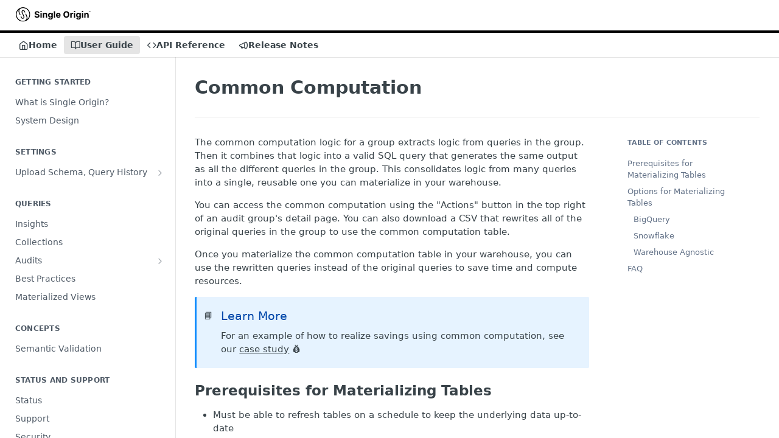

--- FILE ---
content_type: text/html; charset=utf-8
request_url: https://docs.singleorigin.tech/docs/common-computation
body_size: 25993
content:
<!DOCTYPE html><html lang="en" style="" data-color-mode="light" class=" useReactApp  "><head><meta charset="utf-8"><meta name="readme-deploy" content="5.570.2"><meta name="readme-subdomain" content="single-origin"><meta name="readme-repo" content="single-origin-3d061ee0a3f7"><meta name="readme-version" content="1.0"><title>Common Computation</title><meta name="description" content="The common computation logic for a group extracts logic from queries in the group. Then it combines that logic into a valid SQL query that generates the same output as all the different queries in the group. This consolidates logic from many queries into a single, reusable one you can materialize in…" data-rh="true"><meta property="og:title" content="Common Computation" data-rh="true"><meta property="og:description" content="The common computation logic for a group extracts logic from queries in the group. Then it combines that logic into a valid SQL query that generates the same output as all the different queries in the group. This consolidates logic from many queries into a single, reusable one you can materialize in…" data-rh="true"><meta property="og:site_name" content="Single Origin"><meta name="twitter:title" content="Common Computation" data-rh="true"><meta name="twitter:description" content="The common computation logic for a group extracts logic from queries in the group. Then it combines that logic into a valid SQL query that generates the same output as all the different queries in the group. This consolidates logic from many queries into a single, reusable one you can materialize in…" data-rh="true"><meta name="twitter:card" content="summary_large_image"><meta name="viewport" content="width=device-width, initial-scale=1.0"><meta property="og:image" content="https://cdn.readme.io/og-image/create?type=docs&amp;title=Common%20Computation&amp;projectTitle=Single%20Origin&amp;description=The%20common%20computation%20logic%20for%20a%20group%20extracts%20logic%20from%20queries%20in%20the%20group.%20Then%20it%20combines%20that%20logic%20into%20a%20valid%20SQL%20query%20that%20generates%20the%20same%20output%20as%20all%20the%20different%20queries%20in%20the%20group.%20This%20consolidates%20logic%20from%20many%20queries%20into%20a%20single%2C%20reusable%20one%20you%20can%20materialize%20in%E2%80%A6&amp;logoUrl=https%3A%2F%2Ffiles.readme.io%2F120404d-so_logo_header.svg&amp;color=%23000000&amp;variant=light" data-rh="true"><meta name="twitter:image" content="https://cdn.readme.io/og-image/create?type=docs&amp;title=Common%20Computation&amp;projectTitle=Single%20Origin&amp;description=The%20common%20computation%20logic%20for%20a%20group%20extracts%20logic%20from%20queries%20in%20the%20group.%20Then%20it%20combines%20that%20logic%20into%20a%20valid%20SQL%20query%20that%20generates%20the%20same%20output%20as%20all%20the%20different%20queries%20in%20the%20group.%20This%20consolidates%20logic%20from%20many%20queries%20into%20a%20single%2C%20reusable%20one%20you%20can%20materialize%20in%E2%80%A6&amp;logoUrl=https%3A%2F%2Ffiles.readme.io%2F120404d-so_logo_header.svg&amp;color=%23000000&amp;variant=light" data-rh="true"><meta property="og:image:width" content="1200"><meta property="og:image:height" content="630"><link id="favicon" rel="shortcut icon" href="https://docs.singleorigin.tech/favicon.ico" type="image/x-icon"><link rel="canonical" href="https://docs.singleorigin.tech/docs/common-computation"><script src="https://cdn.readme.io/public/js/unauthorized-redirect.js?1768339489328"></script><script src="https://cdn.readme.io/public/js/cash-dom.min.js?1768339489328"></script><link data-chunk="Footer" rel="preload" as="style" href="https://cdn.readme.io/public/hub/web/Footer.7ca87f1efe735da787ba.css">
<link data-chunk="RMDX" rel="preload" as="style" href="https://cdn.readme.io/public/hub/web/RMDX.9331f322bb5b573f9d25.css">
<link data-chunk="RMDX" rel="preload" as="style" href="https://cdn.readme.io/public/hub/web/8788.4045910b170ecef2a9d6.css">
<link data-chunk="Doc" rel="preload" as="style" href="https://cdn.readme.io/public/hub/web/Doc.f67d660e3f715c725f76.css">
<link data-chunk="Doc" rel="preload" as="style" href="https://cdn.readme.io/public/hub/web/7852.08df44d1c3020a013f63.css">
<link data-chunk="SuperHubSearch" rel="preload" as="style" href="https://cdn.readme.io/public/hub/web/SuperHubSearch.6a1ff81afa1809036d22.css">
<link data-chunk="Header" rel="preload" as="style" href="https://cdn.readme.io/public/hub/web/Header.3f100d0818bd9a0d962e.css">
<link data-chunk="Containers-EndUserContainer" rel="preload" as="style" href="https://cdn.readme.io/public/hub/web/Containers-EndUserContainer.c474218e3da23db49451.css">
<link data-chunk="main" rel="preload" as="style" href="https://cdn.readme.io/public/hub/web/main.2f0b1fcb0624f09ee5e5.css">
<link data-chunk="main" rel="preload" as="style" href="https://cdn.readme.io/public/hub/web/ui-styles.9059800b5f92796fe53a.css">
<link data-chunk="main" rel="preload" as="script" href="https://cdn.readme.io/public/hub/web/main.f5c39d8623b6d1eb0ca0.js">
<link data-chunk="routes-SuperHub" rel="preload" as="script" href="https://cdn.readme.io/public/hub/web/routes-SuperHub.ae3b9dfc00e11a60f6b0.js">
<link data-chunk="Containers-EndUserContainer" rel="preload" as="script" href="https://cdn.readme.io/public/hub/web/Containers-EndUserContainer.2d5ea78239ad5c63b1ce.js">
<link data-chunk="Header" rel="preload" as="script" href="https://cdn.readme.io/public/hub/web/Header.8964ad6a7ff6e4a1bbd9.js">
<link data-chunk="core-icons-chevron-up-down-svg" rel="preload" as="script" href="https://cdn.readme.io/public/hub/web/core-icons.2b4104973f9ceba9c08d.js">
<link data-chunk="SuperHubSearch" rel="preload" as="script" href="https://cdn.readme.io/public/hub/web/3766.649eaa2b700c2449e689.js">
<link data-chunk="SuperHubSearch" rel="preload" as="script" href="https://cdn.readme.io/public/hub/web/6123.af9248dd7a77ba59c3ff.js">
<link data-chunk="SuperHubSearch" rel="preload" as="script" href="https://cdn.readme.io/public/hub/web/6146.f99bcbc8d654cc36d7c8.js">
<link data-chunk="SuperHubSearch" rel="preload" as="script" href="https://cdn.readme.io/public/hub/web/8836.dbe2a8b6a6809625282d.js">
<link data-chunk="SuperHubSearch" rel="preload" as="script" href="https://cdn.readme.io/public/hub/web/SuperHubSearch.bb46e4ea65c7d0c848da.js">
<link data-chunk="Doc" rel="preload" as="script" href="https://cdn.readme.io/public/hub/web/3781.4cc4b302d454ca146f98.js">
<link data-chunk="Doc" rel="preload" as="script" href="https://cdn.readme.io/public/hub/web/6563.fe94a9364f2b0e8b5504.js">
<link data-chunk="Doc" rel="preload" as="script" href="https://cdn.readme.io/public/hub/web/6652.3900ee39f7cfe0a89511.js">
<link data-chunk="Doc" rel="preload" as="script" href="https://cdn.readme.io/public/hub/web/4915.f4965d1ae1a3089eb98e.js">
<link data-chunk="Doc" rel="preload" as="script" href="https://cdn.readme.io/public/hub/web/6349.fc9947b5046ba950c954.js">
<link data-chunk="Doc" rel="preload" as="script" href="https://cdn.readme.io/public/hub/web/8075.f9d445dde345b0b6bcce.js">
<link data-chunk="Doc" rel="preload" as="script" href="https://cdn.readme.io/public/hub/web/7852.5887a9e10c5c4e3620ac.js">
<link data-chunk="Doc" rel="preload" as="script" href="https://cdn.readme.io/public/hub/web/9711.a292d806740923332fab.js">
<link data-chunk="Doc" rel="preload" as="script" href="https://cdn.readme.io/public/hub/web/9819.5a116b1fe435acd98e31.js">
<link data-chunk="Doc" rel="preload" as="script" href="https://cdn.readme.io/public/hub/web/949.0cfb137d1b905354702f.js">
<link data-chunk="Doc" rel="preload" as="script" href="https://cdn.readme.io/public/hub/web/Doc.fc9a8344e956c08a01c5.js">
<link data-chunk="ConnectMetadata" rel="preload" as="script" href="https://cdn.readme.io/public/hub/web/ConnectMetadata.523ccee845cc1d81410d.js">
<link data-chunk="RMDX" rel="preload" as="script" href="https://cdn.readme.io/public/hub/web/8424.7ca51ba764db137ea058.js">
<link data-chunk="RMDX" rel="preload" as="script" href="https://cdn.readme.io/public/hub/web/9947.d89eda034253ffc009ed.js">
<link data-chunk="RMDX" rel="preload" as="script" href="https://cdn.readme.io/public/hub/web/5496.20dafaf32b886cef3748.js">
<link data-chunk="RMDX" rel="preload" as="script" href="https://cdn.readme.io/public/hub/web/8788.693d0b6dcc00a64de130.js">
<link data-chunk="RMDX" rel="preload" as="script" href="https://cdn.readme.io/public/hub/web/1165.f5616ac7b5ade7dfb0a1.js">
<link data-chunk="RMDX" rel="preload" as="script" href="https://cdn.readme.io/public/hub/web/RMDX.45de3f339c740d256aed.js">
<link data-chunk="Footer" rel="preload" as="script" href="https://cdn.readme.io/public/hub/web/Footer.8b4c4b677c7d8557d9b9.js">
<link data-chunk="main" rel="stylesheet" href="https://cdn.readme.io/public/hub/web/ui-styles.9059800b5f92796fe53a.css">
<link data-chunk="main" rel="stylesheet" href="https://cdn.readme.io/public/hub/web/main.2f0b1fcb0624f09ee5e5.css">
<link data-chunk="Containers-EndUserContainer" rel="stylesheet" href="https://cdn.readme.io/public/hub/web/Containers-EndUserContainer.c474218e3da23db49451.css">
<link data-chunk="Header" rel="stylesheet" href="https://cdn.readme.io/public/hub/web/Header.3f100d0818bd9a0d962e.css">
<link data-chunk="SuperHubSearch" rel="stylesheet" href="https://cdn.readme.io/public/hub/web/SuperHubSearch.6a1ff81afa1809036d22.css">
<link data-chunk="Doc" rel="stylesheet" href="https://cdn.readme.io/public/hub/web/7852.08df44d1c3020a013f63.css">
<link data-chunk="Doc" rel="stylesheet" href="https://cdn.readme.io/public/hub/web/Doc.f67d660e3f715c725f76.css">
<link data-chunk="RMDX" rel="stylesheet" href="https://cdn.readme.io/public/hub/web/8788.4045910b170ecef2a9d6.css">
<link data-chunk="RMDX" rel="stylesheet" href="https://cdn.readme.io/public/hub/web/RMDX.9331f322bb5b573f9d25.css">
<link data-chunk="Footer" rel="stylesheet" href="https://cdn.readme.io/public/hub/web/Footer.7ca87f1efe735da787ba.css"><!-- CUSTOM CSS--><style title="rm-custom-css">:root{--project-color-primary:#000000;--project-color-inverse:#fff;--recipe-button-color:#0087ce;--recipe-button-color-hover:#004468;--recipe-button-color-active:#002335;--recipe-button-color-focus:rgba(0, 135, 206, 0.25);--recipe-button-color-disabled:#9bddff}[id=enterprise] .ReadMeUI[is=AlgoliaSearch]{--project-color-primary:#000000;--project-color-inverse:#fff}a{color:var(--color-link-primary,#0087ce)}a:hover{color:var(--color-link-primary-darken-5,#004468)}a.text-muted:hover{color:var(--color-link-primary,#0087ce)}.btn.btn-primary{background-color:#0087ce}.btn.btn-primary:hover{background-color:#004468}.theme-line #hub-landing-top h2{color:#0087ce}#hub-landing-top .btn:hover{color:#0087ce}.theme-line #hub-landing-top .btn:hover{color:#fff}.theme-solid header#hub-header #header-top{background-color:#000}.theme-solid.header-gradient header#hub-header #header-top{background:linear-gradient(to bottom,#000,#000)}.theme-solid.header-custom header#hub-header #header-top{background-image:url(undefined)}.theme-line header#hub-header #header-top{border-bottom-color:#000}.theme-line header#hub-header #header-top .btn{background-color:#000}header#hub-header #header-top #header-logo{width:234px;height:40px;margin-top:0;background-image:url(https://files.readme.io/120404d-so_logo_header.svg)}#hub-subheader-parent #hub-subheader .hub-subheader-breadcrumbs .dropdown-menu a:hover{background-color:#000}#subheader-links a.active{color:#000!important;box-shadow:inset 0 -2px 0 #000}#subheader-links a:hover{color:#000!important;box-shadow:inset 0 -2px 0 #000;opacity:.7}.discussion .submit-vote.submit-vote-parent.voted a.submit-vote-button{background-color:#0087ce}section#hub-discuss .discussion a .discuss-body h4{color:#0087ce}section#hub-discuss .discussion a:hover .discuss-body h4{color:#004468}#hub-subheader-parent #hub-subheader.sticky-header.sticky{border-bottom-color:#0087ce}#hub-subheader-parent #hub-subheader.sticky-header.sticky .search-box{border-bottom-color:#0087ce}#hub-search-results h3 em{color:#0087ce}.main_background,.tag-item{background:#0087ce!important}.main_background:hover{background:#004468!important}.main_color{color:#000!important}.border_bottom_main_color{border-bottom:2px solid #000}.main_color_hover:hover{color:#000!important}section#hub-discuss h1{color:#0087ce}#hub-reference .hub-api .api-definition .api-try-it-out.active{border-color:#0087ce;background-color:#0087ce}#hub-reference .hub-api .api-definition .api-try-it-out.active:hover{background-color:#004468;border-color:#004468}#hub-reference .hub-api .api-definition .api-try-it-out:hover{border-color:#0087ce;color:#0087ce}#hub-reference .hub-reference .logs .logs-empty .logs-login-button,#hub-reference .hub-reference .logs .logs-login .logs-login-button{background-color:var(--project-color-primary,#0087ce);border-color:var(--project-color-primary,#0087ce)}#hub-reference .hub-reference .logs .logs-empty .logs-login-button:hover,#hub-reference .hub-reference .logs .logs-login .logs-login-button:hover{background-color:#004468;border-color:#004468}#hub-reference .hub-reference .logs .logs-empty>svg>path,#hub-reference .hub-reference .logs .logs-login>svg>path{fill:#0087ce;fill:var(--project-color-primary,#0087ce)}#hub-reference .hub-reference .logs:last-child .logs-empty,#hub-reference .hub-reference .logs:last-child .logs-login{margin-bottom:35px}#hub-reference .hub-reference .hub-reference-section .hub-reference-left header .hub-reference-edit:hover{color:#0087ce}.main-color-accent{border-bottom:3px solid #000;padding-bottom:8px}</style><meta name="loadedProject" content="single-origin"><script>var storedColorMode = `light` === 'system' ? window.localStorage.getItem('color-scheme') : `light`
document.querySelector('[data-color-mode]').setAttribute('data-color-mode', storedColorMode)</script><script id="config" type="application/json" data-json="{&quot;algoliaIndex&quot;:&quot;readme_search_v2&quot;,&quot;amplitude&quot;:{&quot;apiKey&quot;:&quot;dc8065a65ef83d6ad23e37aaf014fc84&quot;,&quot;enabled&quot;:true},&quot;asset_url&quot;:&quot;https://cdn.readme.io&quot;,&quot;domain&quot;:&quot;readme.io&quot;,&quot;domainFull&quot;:&quot;https://dash.readme.com&quot;,&quot;encryptedLocalStorageKey&quot;:&quot;ekfls-2025-03-27&quot;,&quot;fullstory&quot;:{&quot;enabled&quot;:true,&quot;orgId&quot;:&quot;FSV9A&quot;},&quot;git&quot;:{&quot;sync&quot;:{&quot;bitbucket&quot;:{&quot;installationLink&quot;:&quot;https://developer.atlassian.com/console/install/310151e6-ca1a-4a44-9af6-1b523fea0561?signature=AYABeMn9vqFkrg%2F1DrJAQxSyVf4AAAADAAdhd3Mta21zAEthcm46YXdzOmttczp1cy13ZXN0LTI6NzA5NTg3ODM1MjQzOmtleS83MDVlZDY3MC1mNTdjLTQxYjUtOWY5Yi1lM2YyZGNjMTQ2ZTcAuAECAQB4IOp8r3eKNYw8z2v%2FEq3%2FfvrZguoGsXpNSaDveR%2FF%2Fo0BHUxIjSWx71zNK2RycuMYSgAAAH4wfAYJKoZIhvcNAQcGoG8wbQIBADBoBgkqhkiG9w0BBwEwHgYJYIZIAWUDBAEuMBEEDOJgARbqndU9YM%2FRdQIBEIA7unpCah%2BIu53NA72LkkCDhNHOv%2BgRD7agXAO3jXqw0%2FAcBOB0%2F5LmpzB5f6B1HpkmsAN2i2SbsFL30nkAB2F3cy1rbXMAS2Fybjphd3M6a21zOmV1LXdlc3QtMTo3MDk1ODc4MzUyNDM6a2V5LzQ2MzBjZTZiLTAwYzMtNGRlMi04NzdiLTYyN2UyMDYwZTVjYwC4AQICAHijmwVTMt6Oj3F%2B0%2B0cVrojrS8yZ9ktpdfDxqPMSIkvHAGT%[base64]%2BMHwGCSqGSIb3DQEHBqBvMG0CAQAwaAYJKoZIhvcNAQcBMB4GCWCGSAFlAwQBLjARBAzzWhThsIgJwrr%2FY2ECARCAOxoaW9pob21lweyAfrIm6Fw7gd8D%2B%2F8LHk4rl3jjULDM35%2FVPuqBrqKunYZSVCCGNGB3RqpQJr%2FasASiAgAAAAAMAAAQAAAAAAAAAAAAAAAAAEokowLKsF1tMABEq%2BKNyJP%2F%2F%2F%2F%2FAAAAAQAAAAAAAAAAAAAAAQAAADJLzRcp6MkqKR43PUjOiRxxbxXYhLc6vFXEutK3%2BQ71yuPq4dC8pAHruOVQpvVcUSe8dptV8c7wR8BTJjv%2F%2FNe8r0g%3D&amp;product=bitbucket&quot;}}},&quot;metrics&quot;:{&quot;billingCronEnabled&quot;:&quot;true&quot;,&quot;dashUrl&quot;:&quot;https://m.readme.io&quot;,&quot;defaultUrl&quot;:&quot;https://m.readme.io&quot;,&quot;exportMaxRetries&quot;:12,&quot;wsUrl&quot;:&quot;wss://m.readme.io&quot;},&quot;micro&quot;:{&quot;baseUrl&quot;:&quot;https://micro-beta.readme.com&quot;},&quot;proxyUrl&quot;:&quot;https://try.readme.io&quot;,&quot;readmeRecaptchaSiteKey&quot;:&quot;6LesVBYpAAAAAESOCHOyo2kF9SZXPVb54Nwf3i2x&quot;,&quot;releaseVersion&quot;:&quot;5.570.2&quot;,&quot;reservedWords&quot;:{&quot;tools&quot;:[&quot;execute-request&quot;,&quot;get-code-snippet&quot;,&quot;get-endpoint&quot;,&quot;get-request-body&quot;,&quot;get-response-schema&quot;,&quot;get-server-variables&quot;,&quot;list-endpoints&quot;,&quot;list-security-schemes&quot;,&quot;list-specs&quot;,&quot;search-specs&quot;,&quot;search&quot;,&quot;fetch&quot;]},&quot;sentry&quot;:{&quot;dsn&quot;:&quot;https://3bbe57a973254129bcb93e47dc0cc46f@o343074.ingest.sentry.io/2052166&quot;,&quot;enabled&quot;:true},&quot;shMigration&quot;:{&quot;promoVideo&quot;:&quot;&quot;,&quot;forceWaitlist&quot;:false,&quot;migrationPreview&quot;:false},&quot;sslBaseDomain&quot;:&quot;readmessl.com&quot;,&quot;sslGenerationService&quot;:&quot;ssl.readmessl.com&quot;,&quot;stripePk&quot;:&quot;pk_live_5103PML2qXbDukVh7GDAkQoR4NSuLqy8idd5xtdm9407XdPR6o3bo663C1ruEGhXJjpnb2YCpj8EU1UvQYanuCjtr00t1DRCf2a&quot;,&quot;superHub&quot;:{&quot;newProjectsEnabled&quot;:true},&quot;wootric&quot;:{&quot;accountToken&quot;:&quot;NPS-122b75a4&quot;,&quot;enabled&quot;:true}}"></script></head><body class="body-none theme-line header-solid header-bg-size-auto header-bg-pos-tl header-overlay-triangles reference-layout-row lumosity-dark "><div id="ssr-top"></div><div id="ssr-main"><div class="App ThemeContext ThemeContext_dark ThemeContext_classic ThemeContext_line" style="--color-primary:#000000;--color-primary-inverse:#fff;--color-primary-alt:#000000;--color-primary-darken-10:#000000;--color-primary-darken-20:#000000;--color-primary-alpha-25:rgba(0, 0, 0, 0.25);--color-link-primary:#0087ce;--color-link-primary-darken-5:#0076b4;--color-link-primary-darken-10:#00669b;--color-link-primary-darken-20:#004468;--color-link-primary-alpha-50:rgba(0, 135, 206, 0.5);--color-link-primary-alpha-25:rgba(0, 135, 206, 0.25);--color-link-background:rgba(0, 135, 206, 0.09);--color-link-text:#fff;--color-login-link:#018ef5;--color-login-link-text:#fff;--color-login-link-darken-10:#0171c2;--color-login-link-primary-alpha-50:rgba(1, 142, 245, 0.5)"><div class="SuperHub2RNxzk6HzHiJ"><div class="ContentWithOwlbotx4PaFDoA1KMz"><div class="ContentWithOwlbot-content2X1XexaN8Lf2"><header class="Header3zzata9F_ZPQ rm-Header_classic Header_collapsible3n0YXfOvb_Al rm-Header Header-links-buttons"><div class="rm-Header-top Header-topuTMpygDG4e1V Header-top_classic3g7Q6zoBy8zh"><div class="rm-Container rm-Container_flex"><div style="outline:none" tabindex="-1"><a href="#content" target="_self" class="Button Button_md rm-JumpTo Header-jumpTo3IWKQXmhSI5D Button_primary">Jump to Content</a></div><div class="rm-Header-left Header-leftADQdGVqx1wqU"><a class="rm-Logo Header-logo1Xy41PtkzbdG" href="https://singleorigin.tech/" target="_self"><img alt="Single Origin" class="rm-Logo-img Header-logo-img3YvV4lcGKkeb" src="https://files.readme.io/120404d-so_logo_header.svg"/></a></div><div class="rm-Header-left Header-leftADQdGVqx1wqU Header-left_mobile1RG-X93lx6PF"><div><button aria-label="Toggle navigation menu" class="icon-menu menu3d6DYNDa3tk5" type="button"></button><div class=""><div class="Flyout95xhYIIoTKtc undefined rm-Flyout" data-testid="flyout"><div class="MobileFlyout1hHJpUd-nYkd"><a class="rm-MobileFlyout-item NavItem-item1gDDTqaXGhm1 NavItem-item_mobile1qG3gd-Mkck- " href="/" target="_self"><i class="icon-landing-page-2 NavItem-badge1qOxpfTiALoz rm-Header-bottom-link-icon"></i><span class="NavItem-textSlZuuL489uiw">Home</span></a><a aria-current="page" class="rm-MobileFlyout-item NavItem-item1gDDTqaXGhm1 NavItem-item_mobile1qG3gd-Mkck-  active" href="/docs" target="_self"><i class="icon-guides NavItem-badge1qOxpfTiALoz rm-Header-bottom-link-icon"></i><span class="NavItem-textSlZuuL489uiw">User Guide</span></a><a class="rm-MobileFlyout-item NavItem-item1gDDTqaXGhm1 NavItem-item_mobile1qG3gd-Mkck- " href="/reference" target="_self"><i class="icon-references NavItem-badge1qOxpfTiALoz rm-Header-bottom-link-icon"></i><span class="NavItem-textSlZuuL489uiw">API Reference</span></a><a class="rm-MobileFlyout-item NavItem-item1gDDTqaXGhm1 NavItem-item_mobile1qG3gd-Mkck- " href="/changelog" target="_self"><i class="icon-changelog NavItem-badge1qOxpfTiALoz rm-Header-bottom-link-icon"></i><span class="NavItem-textSlZuuL489uiw">Release Notes</span></a><hr class="MobileFlyout-divider10xf7R2X1MeW"/><a class="MobileFlyout-logo3Lq1eTlk1K76 Header-logo1Xy41PtkzbdG rm-Logo" href="https://singleorigin.tech/" target="_self"><img alt="Single Origin" class="Header-logo-img3YvV4lcGKkeb rm-Logo-img" src="https://files.readme.io/120404d-so_logo_header.svg"/></a></div></div></div></div><div class="Header-left-nav2xWPWMNHOGf_"><i aria-hidden="true" class="icon-guides Header-left-nav-icon10glJKFwewOv"></i>User Guide</div></div><div class="rm-Header-right Header-right21PC2XTT6aMg"><span class="Header-right_desktop14ja01RUQ7HE"></span><div class="Header-searchtb6Foi0-D9Vx"><button aria-label="Search ⌘k" class="rm-SearchToggle" data-symbol="⌘"><div class="rm-SearchToggle-icon icon-search1"></div></button></div></div></div></div><div class="Header-bottom2eLKOFXMEmh5 Header-bottom_classic rm-Header-bottom"><div class="rm-Container rm-Container_flex"><nav aria-label="Primary navigation" class="Header-leftADQdGVqx1wqU Header-subnavnVH8URdkgvEl" role="navigation"><a class="Button Button_md rm-Header-link rm-Header-bottom-link Button_slate_text Header-bottom-link_mobile " href="/" target="_self"><i class="icon-landing-page-2 rm-Header-bottom-link-icon"></i><span>Home</span></a><a aria-current="page" class="Button Button_md rm-Header-link rm-Header-bottom-link Button_slate_text Header-bottom-link_mobile  active" href="/docs" target="_self"><i class="icon-guides rm-Header-bottom-link-icon"></i><span>User Guide</span></a><a class="Button Button_md rm-Header-link rm-Header-bottom-link Button_slate_text Header-bottom-link_mobile " href="/reference" target="_self"><i class="icon-references rm-Header-bottom-link-icon"></i><span>API Reference</span></a><a class="Button Button_md rm-Header-link rm-Header-bottom-link Button_slate_text Header-bottom-link_mobile " href="/changelog" target="_self"><i class="icon-changelog rm-Header-bottom-link-icon"></i><span>Release Notes</span></a><div class="Header-subnav-tabyNLkcOA6xAra" style="transform:translateX(0px);width:0"></div></nav><button align="center" justify="between" style="--flex-gap:var(--xs)" class="Button Button_sm Flex Flex_row MobileSubnav1DsTfasXloM2 Button_contrast Button_contrast_outline" type="button"><span class="Button-label">Common Computation</span><span class="IconWrapper Icon-wrapper2z2wVIeGsiUy"><svg fill="none" viewBox="0 0 24 24" class="Icon Icon3_D2ysxFZ_ll Icon-svg2Lm7f6G9Ly5a" data-name="chevron-up-down" role="img" style="--icon-color:inherit;--icon-size:inherit;--icon-stroke-width:2px"><path stroke="currentColor" stroke-linecap="round" stroke-linejoin="round" d="m6 16 6 6 6-6M18 8l-6-6-6 6" class="icon-stroke-width"></path></svg></span></button></div></div><div class="hub-search-results--reactApp " id="hub-search-results"><div class="hub-container"><div class="modal-backdrop show-modal rm-SearchModal" role="button" tabindex="0"><div aria-label="Search Dialog" class="SuperHubSearchI_obvfvvQi4g" id="AppSearch" role="tabpanel" tabindex="0"><div data-focus-guard="true" tabindex="-1" style="width:1px;height:0px;padding:0;overflow:hidden;position:fixed;top:1px;left:1px"></div><div data-focus-lock-disabled="disabled" class="SuperHubSearch-container2BhYey2XE-Ij"><div class="SuperHubSearch-col1km8vLFgOaYj"><div class="SearchBoxnZBxftziZGcz"><input aria-label="Search" autoCapitalize="off" autoComplete="off" autoCorrect="off" spellcheck="false" tabindex="0" aria-required="false" class="Input Input_md SearchBox-inputR4jffU8l10iF" type="search" value=""/></div><div class="SearchTabs3rNhUK3HjrRJ"><div class="Tabs Tabs-list" role="tablist"><div aria-label="All" aria-selected="true" class="SearchTabs-tab1TrpmhQv840T Tabs-listItem Tabs-listItem_active" role="tab" tabindex="1"><span class="SearchTabs-tab1TrpmhQv840T"><span class="IconWrapper Icon-wrapper2z2wVIeGsiUy"><svg fill="none" viewBox="0 0 24 24" class="Icon Icon3_D2ysxFZ_ll Icon-svg2Lm7f6G9Ly5a icon" data-name="search" role="img" style="--icon-color:inherit;--icon-size:inherit;--icon-stroke-width:2px"><path stroke="currentColor" stroke-linecap="round" stroke-linejoin="round" d="M11 19a8 8 0 1 0 0-16 8 8 0 0 0 0 16ZM21 21l-4.35-4.35" class="icon-stroke-width"></path></svg></span>All</span></div><div aria-label="Pages" aria-selected="false" class="SearchTabs-tab1TrpmhQv840T Tabs-listItem" role="tab" tabindex="1"><span class="SearchTabs-tab1TrpmhQv840T"><span class="IconWrapper Icon-wrapper2z2wVIeGsiUy"><svg fill="none" viewBox="0 0 24 24" class="Icon Icon3_D2ysxFZ_ll Icon-svg2Lm7f6G9Ly5a icon" data-name="custom-pages" role="img" style="--icon-color:inherit;--icon-size:inherit;--icon-stroke-width:2px"><path stroke="currentColor" stroke-linecap="round" stroke-linejoin="round" d="M13 2H6a2 2 0 0 0-2 2v16a2 2 0 0 0 2 2h12a2 2 0 0 0 2-2V9l-7-7Z" class="icon-stroke-width"></path><path stroke="currentColor" stroke-linecap="round" stroke-linejoin="round" d="M13 2v7h7M12 11.333V12M12 18v.667M9.407 12.407l.473.473M14.12 17.12l.473.473M8.333 15H9M15 15h.667M9.407 17.593l.473-.473M14.12 12.88l.473-.473" class="icon-stroke-width"></path></svg></span>Pages</span></div></div></div><div class="rm-SearchModal-empty SearchResults35_kFOb1zvxX SearchResults_emptyiWzyXErtNcQJ"><span class="IconWrapper Icon-wrapper2z2wVIeGsiUy"><svg fill="none" viewBox="0 0 24 24" class="Icon Icon3_D2ysxFZ_ll Icon-svg2Lm7f6G9Ly5a rm-SearchModal-empty-icon icon icon-search" data-name="search" role="img" style="--icon-color:inherit;--icon-size:var(--icon-md);--icon-stroke-width:2px"><path stroke="currentColor" stroke-linecap="round" stroke-linejoin="round" d="M11 19a8 8 0 1 0 0-16 8 8 0 0 0 0 16ZM21 21l-4.35-4.35" class="icon-stroke-width"></path></svg></span><h6 class="Title Title6 rm-SearchModal-empty-text">Start typing to search…</h6></div></div></div><div data-focus-guard="true" tabindex="-1" style="width:1px;height:0px;padding:0;overflow:hidden;position:fixed;top:1px;left:1px"></div></div></div></div></div></header><main class="SuperHubDoc3Z-1XSVTg-Q1 rm-Guides" id="content"><div class="SuperHubDoc-container2RY1FPE4Ewze rm-Container rm-Container_flex"><nav aria-label="Secondary navigation" class="rm-Sidebar hub-sidebar reference-redesign Nav3C5f8FcjkaHj rm-Sidebar_guides" id="hub-sidebar" role="navigation"><div class="Sidebar1t2G1ZJq-vU1 rm-Sidebar hub-sidebar-content"><section class="Sidebar-listWrapper6Q9_yUrG906C rm-Sidebar-section"><h2 class="Sidebar-headingTRQyOa2pk0gh rm-Sidebar-heading">Getting Started</h2><ul class="Sidebar-list_sidebarLayout3RaX72iQNOEI Sidebar-list3cZWQLaBf9k8 rm-Sidebar-list"><li class="Sidebar-item23D-2Kd61_k3"><a class="Sidebar-link2Dsha-r-GKh2 childless text-wrap rm-Sidebar-link" target="_self" href="/docs/what-is-single-origin"><span class="Sidebar-link-textLuTE1ySm4Kqn"><span class="Sidebar-link-text_label1gCT_uPnx7Gu">What is Single Origin?</span></span></a></li><li class="Sidebar-item23D-2Kd61_k3"><a class="Sidebar-link2Dsha-r-GKh2 childless text-wrap rm-Sidebar-link" target="_self" href="/docs/system-design"><span class="Sidebar-link-textLuTE1ySm4Kqn"><span class="Sidebar-link-text_label1gCT_uPnx7Gu">System Design</span></span></a></li></ul></section><section class="Sidebar-listWrapper6Q9_yUrG906C rm-Sidebar-section"><h2 class="Sidebar-headingTRQyOa2pk0gh rm-Sidebar-heading">Settings</h2><ul class="Sidebar-list_sidebarLayout3RaX72iQNOEI Sidebar-list3cZWQLaBf9k8 rm-Sidebar-list"><li class="Sidebar-item23D-2Kd61_k3"><a class="Sidebar-link2Dsha-r-GKh2 Sidebar-link_parent text-wrap rm-Sidebar-link" target="_self" href="/docs/for-gcp"><span class="Sidebar-link-textLuTE1ySm4Kqn"><span class="Sidebar-link-text_label1gCT_uPnx7Gu">Upload Schema, Query History</span></span><button aria-expanded="false" aria-label="Show subpages for Upload Schema, Query History" class="Sidebar-link-buttonWrapper3hnFHNku8_BJ" type="button"><i aria-hidden="true" class="Sidebar-link-iconnjiqEiZlPn0W Sidebar-link-expandIcon2yVH6SarI6NW icon-chevron-rightward"></i></button></a><ul class="subpages Sidebar-list3cZWQLaBf9k8 rm-Sidebar-list"><li class="Sidebar-item23D-2Kd61_k3"><a class="Sidebar-link2Dsha-r-GKh2 childless subpage text-wrap rm-Sidebar-link" target="_self" href="/docs/for-gcp"><span class="Sidebar-link-textLuTE1ySm4Kqn"><span class="Sidebar-link-text_label1gCT_uPnx7Gu">For GCP BigQuery</span></span></a></li><li class="Sidebar-item23D-2Kd61_k3"><a class="Sidebar-link2Dsha-r-GKh2 childless subpage text-wrap rm-Sidebar-link" target="_self" href="/docs/for-snowflake"><span class="Sidebar-link-textLuTE1ySm4Kqn"><span class="Sidebar-link-text_label1gCT_uPnx7Gu">For SnowFlake</span></span></a></li><li class="Sidebar-item23D-2Kd61_k3"><a class="Sidebar-link2Dsha-r-GKh2 childless subpage text-wrap rm-Sidebar-link" target="_self" href="/docs/for-trino-and-presto"><span class="Sidebar-link-textLuTE1ySm4Kqn"><span class="Sidebar-link-text_label1gCT_uPnx7Gu">For Trino and Presto</span></span></a></li><li class="Sidebar-item23D-2Kd61_k3"><a class="Sidebar-link2Dsha-r-GKh2 childless subpage text-wrap rm-Sidebar-link" target="_self" href="/docs/for-spark"><span class="Sidebar-link-textLuTE1ySm4Kqn"><span class="Sidebar-link-text_label1gCT_uPnx7Gu">For Spark</span></span></a></li><li class="Sidebar-item23D-2Kd61_k3"><a class="Sidebar-link2Dsha-r-GKh2 childless subpage text-wrap rm-Sidebar-link" target="_self" href="/docs/for-mongo-atlas"><span class="Sidebar-link-textLuTE1ySm4Kqn"><span class="Sidebar-link-text_label1gCT_uPnx7Gu">For Mongo Atlas</span></span></a></li><li class="Sidebar-item23D-2Kd61_k3"><a class="Sidebar-link2Dsha-r-GKh2 childless subpage text-wrap rm-Sidebar-link" target="_self" href="/docs/for-redshift"><span class="Sidebar-link-textLuTE1ySm4Kqn"><span class="Sidebar-link-text_label1gCT_uPnx7Gu">For Redshift</span></span></a></li><li class="Sidebar-item23D-2Kd61_k3"><a class="Sidebar-link2Dsha-r-GKh2 childless subpage text-wrap rm-Sidebar-link" target="_self" href="/docs/upload-input-data-files"><span class="Sidebar-link-textLuTE1ySm4Kqn"><span class="Sidebar-link-text_label1gCT_uPnx7Gu">Upload Input Data Files</span></span></a></li><li class="Sidebar-item23D-2Kd61_k3"><a class="Sidebar-link2Dsha-r-GKh2 childless subpage text-wrap rm-Sidebar-link" target="_self" href="/docs/for-databricks"><span class="Sidebar-link-textLuTE1ySm4Kqn"><span class="Sidebar-link-text_label1gCT_uPnx7Gu">For Databricks</span></span></a></li></ul></li></ul></section><section class="Sidebar-listWrapper6Q9_yUrG906C rm-Sidebar-section"><h2 class="Sidebar-headingTRQyOa2pk0gh rm-Sidebar-heading">Queries</h2><ul class="Sidebar-list_sidebarLayout3RaX72iQNOEI Sidebar-list3cZWQLaBf9k8 rm-Sidebar-list"><li class="Sidebar-item23D-2Kd61_k3"><a class="Sidebar-link2Dsha-r-GKh2 childless text-wrap rm-Sidebar-link" target="_self" href="/docs/insights"><span class="Sidebar-link-textLuTE1ySm4Kqn"><span class="Sidebar-link-text_label1gCT_uPnx7Gu">Insights</span></span></a></li><li class="Sidebar-item23D-2Kd61_k3"><a class="Sidebar-link2Dsha-r-GKh2 childless text-wrap rm-Sidebar-link" target="_self" href="/docs/query-collections"><span class="Sidebar-link-textLuTE1ySm4Kqn"><span class="Sidebar-link-text_label1gCT_uPnx7Gu">Collections</span></span></a></li><li class="Sidebar-item23D-2Kd61_k3"><a class="Sidebar-link2Dsha-r-GKh2 Sidebar-link_parent text-wrap rm-Sidebar-link" target="_self" href="/docs/query-audit"><span class="Sidebar-link-textLuTE1ySm4Kqn"><span class="Sidebar-link-text_label1gCT_uPnx7Gu">Audits</span></span><button aria-expanded="false" aria-label="Show subpages for Audits" class="Sidebar-link-buttonWrapper3hnFHNku8_BJ" type="button"><i aria-hidden="true" class="Sidebar-link-iconnjiqEiZlPn0W Sidebar-link-expandIcon2yVH6SarI6NW icon-chevron-rightward"></i></button></a><ul class="subpages Sidebar-list3cZWQLaBf9k8 rm-Sidebar-list"><li class="Sidebar-item23D-2Kd61_k3"><a aria-current="page" class="Sidebar-link2Dsha-r-GKh2 childless subpage text-wrap rm-Sidebar-link active" target="_self" href="/docs/common-computation"><span class="Sidebar-link-textLuTE1ySm4Kqn"><span class="Sidebar-link-text_label1gCT_uPnx7Gu">Common Computation</span></span></a></li><li class="Sidebar-item23D-2Kd61_k3"><a class="Sidebar-link2Dsha-r-GKh2 childless subpage text-wrap rm-Sidebar-link" target="_self" href="/docs/cost-saving-plan"><span class="Sidebar-link-textLuTE1ySm4Kqn"><span class="Sidebar-link-text_label1gCT_uPnx7Gu">Cost Saving Plan</span></span></a></li><li class="Sidebar-item23D-2Kd61_k3"><a class="Sidebar-link2Dsha-r-GKh2 childless subpage text-wrap rm-Sidebar-link" target="_self" href="/docs/acting-on-a-cost-saving-plan"><span class="Sidebar-link-textLuTE1ySm4Kqn"><span class="Sidebar-link-text_label1gCT_uPnx7Gu">Acting on a Cost Saving Plan</span></span></a></li></ul></li><li class="Sidebar-item23D-2Kd61_k3"><a class="Sidebar-link2Dsha-r-GKh2 childless text-wrap rm-Sidebar-link" target="_self" href="/docs/best-practices"><span class="Sidebar-link-textLuTE1ySm4Kqn"><span class="Sidebar-link-text_label1gCT_uPnx7Gu">Best Practices</span></span></a></li><li class="Sidebar-item23D-2Kd61_k3"><a class="Sidebar-link2Dsha-r-GKh2 childless text-wrap rm-Sidebar-link" target="_self" href="/docs/materialized-views"><span class="Sidebar-link-textLuTE1ySm4Kqn"><span class="Sidebar-link-text_label1gCT_uPnx7Gu">Materialized Views</span></span></a></li></ul></section><section class="Sidebar-listWrapper6Q9_yUrG906C rm-Sidebar-section"><h2 class="Sidebar-headingTRQyOa2pk0gh rm-Sidebar-heading">Concepts</h2><ul class="Sidebar-list_sidebarLayout3RaX72iQNOEI Sidebar-list3cZWQLaBf9k8 rm-Sidebar-list"><li class="Sidebar-item23D-2Kd61_k3"><a class="Sidebar-link2Dsha-r-GKh2 childless text-wrap rm-Sidebar-link" target="_self" href="/docs/semantic-validation"><span class="Sidebar-link-textLuTE1ySm4Kqn"><span class="Sidebar-link-text_label1gCT_uPnx7Gu">Semantic Validation</span></span></a></li></ul></section><section class="Sidebar-listWrapper6Q9_yUrG906C rm-Sidebar-section"><h2 class="Sidebar-headingTRQyOa2pk0gh rm-Sidebar-heading">Status and Support</h2><ul class="Sidebar-list_sidebarLayout3RaX72iQNOEI Sidebar-list3cZWQLaBf9k8 rm-Sidebar-list"><li class="Sidebar-item23D-2Kd61_k3"><a class="Sidebar-link2Dsha-r-GKh2 childless text-wrap rm-Sidebar-link" target="_self" href="/docs/status"><span class="Sidebar-link-textLuTE1ySm4Kqn"><span class="Sidebar-link-text_label1gCT_uPnx7Gu">Status</span></span></a></li><li class="Sidebar-item23D-2Kd61_k3"><a class="Sidebar-link2Dsha-r-GKh2 childless text-wrap rm-Sidebar-link" target="_self" href="/docs/support"><span class="Sidebar-link-textLuTE1ySm4Kqn"><span class="Sidebar-link-text_label1gCT_uPnx7Gu">Support</span></span></a></li><li class="Sidebar-item23D-2Kd61_k3"><a class="Sidebar-link2Dsha-r-GKh2 childless text-wrap rm-Sidebar-link" target="_self" href="/docs/security"><span class="Sidebar-link-textLuTE1ySm4Kqn"><span class="Sidebar-link-text_label1gCT_uPnx7Gu">Security</span></span></a></li><li class="Sidebar-item23D-2Kd61_k3"><a class="Sidebar-link2Dsha-r-GKh2 childless text-wrap rm-Sidebar-link" target="_self" href="/docs/privacy-policy"><span class="Sidebar-link-textLuTE1ySm4Kqn"><span class="Sidebar-link-text_label1gCT_uPnx7Gu">Privacy Policy</span></span></a></li><li class="Sidebar-item23D-2Kd61_k3"><a class="Sidebar-link2Dsha-r-GKh2 childless text-wrap rm-Sidebar-link" target="_self" href="/docs/msa"><span class="Sidebar-link-textLuTE1ySm4Kqn"><span class="Sidebar-link-text_label1gCT_uPnx7Gu">MSA</span></span></a></li></ul></section><div class="readme-logo" id="readmeLogo">Powered by<!-- --> <a aria-label="ReadMe" href="https://readme.com?ref_src=hub&amp;project=single-origin" style="color:unset"><i class="icon icon-readme" style="display:inline-block;min-width:71px"></i></a></div></div><button aria-label="Hide sidebar navigation" class="Nav-toggle-collapse39KxgTH727KL" type="button"></button></nav><article class="SuperHubDoc-article3ArTrEavUTKg rm-Article rm-Guides-SuperHub"><header id="content-head"><div class="row clearfix"><div class="col-xs-9"><h1>Common Computation</h1></div></div></header><div class="grid-container-fluid" id="content-container"><section class="content-body grid-75 "><div class="rm-Markdown markdown-body rm-Markdown markdown-body ng-non-bindable"><style>/*! tailwindcss v4.1.17 | MIT License | https://tailwindcss.com */
@layer theme, base, components, utilities;
@layer utilities;
</style><p>The common computation logic for a group extracts logic from queries in the group. Then it combines that logic into a valid SQL query that generates the same output as all the different queries in the group. This consolidates logic from many queries into a single, reusable one you can materialize in your warehouse.</p>
<p>You can access the common computation using the &quot;Actions&quot; button in the top right of an audit group&#x27;s detail page. You can also download a CSV that rewrites all of the original queries in the group to use the common computation table.</p>
<p>Once you materialize the common computation table in your warehouse, you can use the rewritten queries instead of the original queries to save time and compute resources.</p>
<blockquote class="callout callout_info" theme="📘"><span class="callout-icon">📘</span><h3 class="heading heading-3 header-scroll"><div class="heading-anchor anchor waypoint" id="learn-more"></div><div class="heading-text">Learn More</div><a aria-label="Skip link to Learn More" class="heading-anchor-icon fa fa-regular fa-anchor" href="#learn-more"></a></h3><p>For an example of how to realize savings using common computation, see our <a href="https://blog.singleorigin.tech/reduce-overhead-and-improve-performance-with-semantic-management/">case study</a> 💰</p></blockquote>
<h2 class="heading heading-2 header-scroll"><div class="heading-anchor anchor waypoint" id="prerequisites-for-materializing-tables"></div><div class="heading-text">Prerequisites for Materializing Tables</div><a aria-label="Skip link to Prerequisites for Materializing Tables" class="heading-anchor-icon fa fa-regular fa-anchor" href="#prerequisites-for-materializing-tables"></a></h2>
<ul>
<li>Must be able to refresh tables on a schedule to keep the underlying data up-to-date</li>
<li>Must be able to backfill tables when necessary e.g. if a scheduled run is missed</li>
<li>(Optional) Large tables should be partitioned to make them easier to work with</li>
</ul>
<h2 class="heading heading-2 header-scroll"><div class="heading-anchor anchor waypoint" id="options-for-materializing-tables"></div><div class="heading-text">Options for Materializing Tables</div><a aria-label="Skip link to Options for Materializing Tables" class="heading-anchor-icon fa fa-regular fa-anchor" href="#options-for-materializing-tables"></a></h2>
<p>There are multiple ways to materialize tables in your warehouse. At a high level, we will break them into different sections:</p>
<ul>
<li>(Simple) using features of your data warehouse. If your common computation query is simple, requires no customization of compute resources, and can be handled by the data warehouse, then these options are a great starting point.</li>
<li>(Advanced) using your orchestration tool</li>
</ul>
<h3 class="heading heading-3 header-scroll"><div class="heading-anchor anchor waypoint" id="bigquery"></div><div class="heading-text">BigQuery</div><a aria-label="Skip link to BigQuery" class="heading-anchor-icon fa fa-regular fa-anchor" href="#bigquery"></a></h3>
<p>If you&#x27;re using BigQuery, you can use BigQuery built-in functionality to maintain a common computation table. The following shows how you can materialize a table using BigQuery UI.</p>
<p>You can use BigQuery&#x27;s scheduled query feature to create a table based on the common computation logic:</p>
<ul>
<li>Go to the BigQuery UI. Open a tab to compose a query.</li>
<li>Add your common computation SQL and then &quot;Create new scheduled query.&quot; The example below uses the following SQL, but please replace this with your common computation logic:</li>
</ul>
<div class="CodeTabs CodeTabs_initial theme-undefined"><div class="CodeTabs-toolbar"><button type="button" value="sql">sql</button></div><div class="CodeTabs-inner"><pre><code class="rdmd-code lang- theme-undefined" data-lang="">SELECT
* 
FROM `sandbox-demo-db.tpch_sf1.orders`
WHERE O_ORDERDATE = @run_date</code></pre></div></div>
<figure><span aria-label="Create Schedule Query" class="img lightbox closed" role="button" tabindex="0"><span class="lightbox-inner"><img alt="Create Schedule Query" class="img img-align-center " height="auto" loading="lazy" src="https://files.readme.io/bf569fe-image.png" title="" width="auto"/><figcaption><p>Create Schedule Query</p></figcaption></span></span></figure>
<ul>
<li>Schedule the query to run daily (or to run at the necessary interval to keep data fresh).</li>
</ul>
<figure><span aria-label="Set Schedule" class="img lightbox closed" role="button" tabindex="0"><span class="lightbox-inner"><img alt="Set Schedule" class="img img-align-center " height="auto" loading="lazy" src="https://files.readme.io/b5d8520-Screenshot_2023-04-11_at_12.09.11_PM.png" title="" width="auto"/><figcaption><p>Set Schedule</p></figcaption></span></span></figure>
<ul>
<li>Set a destination table for the query results. This table name should be the same as in the CSV you can download for the group. For example, if the CSV has a first row with &quot;Common SQL can be used to create a table called TABLE_NAME&quot;, then enter <code class="rdmd-code lang- theme-undefined" data-lang="">TABLE_NAME</code> as the destination table.<!-- -->
<ul>
<li>For tables partitioned by date, you can specify the destination table with <code class="rdmd-code lang- theme-undefined" data-lang="">TABLE_NAME${run_date}</code> and set the write preference to <code class="rdmd-code lang- theme-undefined" data-lang="">WRITE_TRUNCATE</code> (Overwrite Table).</li>
</ul>
</li>
<li>Save the scheduled query 🎉</li>
<li>Finally, you can schedule a backfill using the partition range:</li>
</ul>
<span aria-label="Expand image" class="img lightbox closed" role="button" tabindex="0"><span class="lightbox-inner"><img alt="" class="img  " height="auto" loading="lazy" src="https://files.readme.io/614181b-bq-schedule.png" title="" width="auto"/></span></span>
<blockquote class="callout callout_info" theme="📘"><span class="callout-icon">📘</span><h3 class="heading heading-3 header-scroll"><div class="heading-anchor anchor waypoint" id="learn-more-1"></div><div class="heading-text">Learn More</div><a aria-label="Skip link to Learn More" class="heading-anchor-icon fa fa-regular fa-anchor" href="#learn-more-1"></a></h3><p>To learn more, see BigQuery&#x27;s guide to scheduling queries <a href="https://cloud.google.com/bigquery/docs/scheduling-queries">here</a>.</p></blockquote>
<h3 class="heading heading-3 header-scroll"><div class="heading-anchor anchor waypoint" id="snowflake"></div><div class="heading-text">Snowflake</div><a aria-label="Skip link to Snowflake" class="heading-anchor-icon fa fa-regular fa-anchor" href="#snowflake"></a></h3>
<p>The following shows how you can materialize a table using Snowflake&#x27;s <code class="rdmd-code lang- theme-undefined" data-lang="">CREATE TASK</code> functionality: <a href="https://docs.snowflake.com/en/sql-reference/sql/create-task#examples">https://docs.snowflake.com/en/sql-reference/sql/create-task#examples</a></p>
<h3 class="heading heading-3 header-scroll"><div class="heading-anchor anchor waypoint" id="warehouse-agnostic"></div><div class="heading-text">Warehouse Agnostic</div><a aria-label="Skip link to Warehouse Agnostic" class="heading-anchor-icon fa fa-regular fa-anchor" href="#warehouse-agnostic"></a></h3>
<p>The following describes a general approach to how you can materialize the common computation table for any data warehouse such as Snowflake, Presto/Hive, BigQuery, etc.</p>
<p>To create a table based on the common computation logic and then incrementally update it:</p>
<ul>
<li>Create a data pipeline to run with the required schedule, i.e., daily or hourly.</li>
<li>Copy your common computation SQL. Use this common computation SQL to generate the data based on the partition for each run.</li>
<li>Update the destination table.</li>
</ul>
<p>A common way to create a data pipeline is using Spark:</p>
<ul>
<li>Create a Spark job that writes the common computation SQL query result into parquet format.</li>
<li>Load the partition into the destination table.</li>
<li>Set up a scheduler such as Airflow to periodically execute the Spark job.</li>
</ul>
<h2 class="heading heading-2 header-scroll"><div class="heading-anchor anchor waypoint" id="faq"></div><div class="heading-text">FAQ</div><a aria-label="Skip link to FAQ" class="heading-anchor-icon fa fa-regular fa-anchor" href="#faq"></a></h2>
<ul>
<li>Why does a group not have common computation logic?<!-- -->
<ul>
<li>Currently, we only extract specific patterns from queries. Also, certain aggregations are difficult to rewrite - for example, aggregations with DISTINCT.</li>
<li>We are constantly adding more, so coverage will increase over time!</li>
</ul>
</li>
<li>How do I know if the common computation logic will reproduce the output from a specific original query?<!-- -->
<ul>
<li>If &quot;Covered By Common Query&quot; is true for a query in the table, then the common computation logic will reproduce the output from the original query.</li>
</ul>
</li>
<li>What if I want to change the common computation query?<!-- -->
<ul>
<li>At this time, you will need to create a new table and backfill all data.</li>
</ul>
</li>
</ul></div><div align="center" class="Flex Flex_row " justify="between" style="--flex-gap:var(--md)"><div class="UpdatedAt"><p class="DateLine "><i class="icon icon-watch"></i>Updated<!-- --> <!-- -->9 months ago<!-- --> </p></div></div><hr class="NextStepsDivider"/><nav aria-label="Pagination Controls" class="PaginationControlsjDYuqu8pBMUy rm-Pagination"><a class="PaginationControls-link254uPEbaP92i PaginationControls-link_left1G58BmNHDbVm" aria-label="Previous Page: Audits" href="/docs/query-audit"><span class="PaginationControls-iconZbaZ3tgyhNmI icon-arrow-left2"></span><div class="PaginationControls-text3qEXHZU00znD PaginationControls-text_left3wBkn4C9R0W_">Audits</div></a><a class="PaginationControls-link254uPEbaP92i PaginationControls-link_right5lsfuICZqXYk" aria-label="Next Page: Cost Saving Plan" href="/docs/cost-saving-plan"><div class="PaginationControls-text3qEXHZU00znD PaginationControls-text_right3EIfWubgRVVP">Cost Saving Plan</div><span class="PaginationControls-iconZbaZ3tgyhNmI icon-arrow-right2"></span></a></nav></section><section class="content-toc grid-25 "><nav aria-label="Table of contents" role="navigation"><ul class="toc-list"><li><a class="tocHeader" href="#"><i class="icon icon-text-align-left"></i>Table of Contents</a></li><li class="toc-children"><ul>
<li>
<a href="#prerequisites-for-materializing-tables">Prerequisites for Materializing Tables</a>
</li>
<li>
<a href="#options-for-materializing-tables">Options for Materializing Tables</a>
</li>
<li>
<ul>
<li><a href="#bigquery">BigQuery</a></li>
<li><a href="#snowflake">Snowflake</a></li>
<li><a href="#warehouse-agnostic">Warehouse Agnostic</a></li>
</ul>
</li>
<li>
<a href="#faq">FAQ</a>
</li>
</ul></li></ul></nav></section></div></article></div></main><footer aria-label="Status banner" class="Footer2U8XAPoGhlgO AppFooter rm-Banners"></footer><div class="ModalWrapper" id="ChatGPT-modal"></div></div></div></div><div class="ModalWrapper" id="tutorialmodal-root"></div></div></div><div class="ng-non-bindable"><script id="ssr-props" type="application/json">{"sidebars":{},"apiBaseUrl":"/","baseUrl":"/","search":{"appId":"T28YKFATPY","searchApiKey":"[base64]","indexName":"readme_search_v2","projectsMeta":[{"modules":{"landing":true,"docs":true,"examples":true,"reference":true,"graphql":false,"changelog":true,"discuss":false,"suggested_edits":false,"logs":false,"custompages":false,"tutorials":false},"id":"6291390e4ac3900091a3088c","name":"Single Origin","subdomain":"single-origin","subpath":"","nav_names":{"docs":"User Guide","reference":"API Reference","changelog":"Release Notes","discuss":"","tutorials":"","recipes":""}}],"urlManagerOpts":{"lang":"en","parent":{"childrenProjects":[]},"project":{"subdomain":"single-origin"},"version":"1.0"}},"customBlocks":[],"document":{"allow_crawlers":"disabled","appearance":{"icon":{"name":null,"type":null}},"category":{"uri":"/branches/1.0/categories/guides/Queries"},"content":{"body":"The common computation logic for a group extracts logic from queries in the group. Then it combines that logic into a valid SQL query that generates the same output as all the different queries in the group. This consolidates logic from many queries into a single, reusable one you can materialize in your warehouse. \n\nYou can access the common computation using the \"Actions\" button in the top right of an audit group's detail page. You can also download a CSV that rewrites all of the original queries in the group to use the common computation table. \n\nOnce you materialize the common computation table in your warehouse, you can use the rewritten queries instead of the original queries to save time and compute resources.\n\n> 📘 Learn More\n>\n> For an example of how to realize savings using common computation, see our [case study](https://blog.singleorigin.tech/reduce-overhead-and-improve-performance-with-semantic-management/) 💰\n\n## Prerequisites for Materializing Tables\n\n* Must be able to refresh tables on a schedule to keep the underlying data up-to-date\n* Must be able to backfill tables when necessary e.g. if a scheduled run is missed\n* (Optional) Large tables should be partitioned to make them easier to work with\n\n## Options for Materializing Tables\n\nThere are multiple ways to materialize tables in your warehouse. At a high level, we will break them into different sections: \n\n* (Simple) using features of your data warehouse. If your common computation query is simple, requires no customization of compute resources, and can be handled by the data warehouse, then these options are a great starting point.\n* (Advanced) using your orchestration tool \n\n### BigQuery\n\nIf you're using BigQuery, you can use BigQuery built-in functionality to maintain a common computation table. The following shows how you can materialize a table using BigQuery UI.\n\nYou can use BigQuery's scheduled query feature to create a table based on the common computation logic:\n\n* Go to the BigQuery UI. Open a tab to compose a query. \n* Add your common computation SQL and then \"Create new scheduled query.\" The example below uses the following SQL, but please replace this with your common computation logic: \n\n```sql sql\nSELECT\n* \nFROM `sandbox-demo-db.tpch_sf1.orders`\nWHERE O_ORDERDATE = @run_date\n```\n\n\u003cImage alt=\"Create Schedule Query\" align=\"center\" src=\"https://files.readme.io/bf569fe-image.png\">\n  Create Schedule Query\n\u003c/Image>\n\n* Schedule the query to run daily (or to run at the necessary interval to keep data fresh). \n\n\u003cImage alt=\"Set Schedule\" align=\"center\" src=\"https://files.readme.io/b5d8520-Screenshot_2023-04-11_at_12.09.11_PM.png\">\n  Set Schedule\n\u003c/Image>\n\n* Set a destination table for the query results. This table name should be the same as in the CSV you can download for the group. For example, if the CSV has a first row with \"Common SQL can be used to create a table called TABLE\\_NAME\", then enter `TABLE_NAME` as the destination table.\n  * For tables partitioned by date, you can specify the destination table with `TABLE_NAME${run_date}` and set the write preference to `WRITE_TRUNCATE` (Overwrite Table).\n* Save the scheduled query 🎉\n* Finally, you can schedule a backfill using the partition range:\n\n![](https://files.readme.io/614181b-bq-schedule.png)\n\n> 📘 Learn More\n>\n> To learn more, see BigQuery's guide to scheduling queries [here](https://cloud.google.com/bigquery/docs/scheduling-queries).\n\n### Snowflake\n\nThe following shows how you can materialize a table using Snowflake's `CREATE TASK` functionality: [https://docs.snowflake.com/en/sql-reference/sql/create-task#examples](https://docs.snowflake.com/en/sql-reference/sql/create-task#examples)\n\n### Warehouse Agnostic\n\nThe following describes a general approach to how you can materialize the common computation table for any data warehouse such as Snowflake, Presto/Hive, BigQuery, etc.\n\nTo create a table based on the common computation logic and then incrementally update it:\n\n* Create a data pipeline to run with the required schedule, i.e., daily or hourly.\n* Copy your common computation SQL. Use this common computation SQL to generate the data based on the partition for each run.\n* Update the destination table.\n\nA common way to create a data pipeline is using Spark:\n\n* Create a Spark job that writes the common computation SQL query result into parquet format.\n* Load the partition into the destination table.\n* Set up a scheduler such as Airflow to periodically execute the Spark job.\n\n## FAQ\n\n* Why does a group not have common computation logic?\n  * Currently, we only extract specific patterns from queries. Also, certain aggregations are difficult to rewrite - for example, aggregations with DISTINCT.\n  * We are constantly adding more, so coverage will increase over time!\n* How do I know if the common computation logic will reproduce the output from a specific original query?\n  * If \"Covered By Common Query\" is true for a query in the table, then the common computation logic will reproduce the output from the original query.\n* What if I want to change the common computation query?\n  * At this time, you will need to create a new table and backfill all data.","excerpt":null,"link":{"url":null,"new_tab":false},"next":{"description":null,"pages":[]}},"metadata":{"description":null,"image":{"uri":null,"url":null},"keywords":null,"title":null},"parent":{"uri":"/branches/1.0/guides/query-audit"},"privacy":{"view":"public"},"slug":"common-computation","state":"current","title":"Common Computation","type":"basic","href":{"dash":"https://dash.readme.com/project/single-origin/v1.0/docs/common-computation","hub":"https://docs.singleorigin.tech/docs/common-computation","github_url":null},"links":{"project":"/projects/me"},"project":{"name":"Single Origin","subdomain":"single-origin","uri":"/projects/me"},"renderable":{"status":true},"updated_at":"2025-04-30T20:08:06.327Z","uri":"/branches/1.0/guides/common-computation"},"meta":{"baseUrl":"/","description":"The common computation logic for a group extracts logic from queries in the group. Then it combines that logic into a valid SQL query that generates the same output as all the different queries in the group. This consolidates logic from many queries into a single, reusable one you can materialize in…","hidden":false,"image":[],"metaTitle":"Common Computation","robots":"noindex","slug":"common-computation","title":"Common Computation","type":"docs"},"rdmd":{"dehydrated":{"toc":"\u003cnav aria-label=\"Table of contents\" role=\"navigation\">\u003cul class=\"toc-list\">\u003cli>\u003ca class=\"tocHeader\" href=\"#\">\u003ci class=\"icon icon-text-align-left\">\u003c/i>Table of Contents\u003c/a>\u003c/li>\u003cli class=\"toc-children\">\u003cul>\n\u003cli>\n\u003ca href=\"#prerequisites-for-materializing-tables\">Prerequisites for Materializing Tables\u003c/a>\n\u003c/li>\n\u003cli>\n\u003ca href=\"#options-for-materializing-tables\">Options for Materializing Tables\u003c/a>\n\u003c/li>\n\u003cli>\n\u003cul>\n\u003cli>\u003ca href=\"#bigquery\">BigQuery\u003c/a>\u003c/li>\n\u003cli>\u003ca href=\"#snowflake\">Snowflake\u003c/a>\u003c/li>\n\u003cli>\u003ca href=\"#warehouse-agnostic\">Warehouse Agnostic\u003c/a>\u003c/li>\n\u003c/ul>\n\u003c/li>\n\u003cli>\n\u003ca href=\"#faq\">FAQ\u003c/a>\n\u003c/li>\n\u003c/ul>\u003c/li>\u003c/ul>\u003c/nav>","body":"\u003cstyle>/*! tailwindcss v4.1.17 | MIT License | https://tailwindcss.com */\n@layer theme, base, components, utilities;\n@layer utilities;\n\u003c/style>\u003cp>The common computation logic for a group extracts logic from queries in the group. Then it combines that logic into a valid SQL query that generates the same output as all the different queries in the group. This consolidates logic from many queries into a single, reusable one you can materialize in your warehouse.\u003c/p>\n\u003cp>You can access the common computation using the &quot;Actions&quot; button in the top right of an audit group&#x27;s detail page. You can also download a CSV that rewrites all of the original queries in the group to use the common computation table.\u003c/p>\n\u003cp>Once you materialize the common computation table in your warehouse, you can use the rewritten queries instead of the original queries to save time and compute resources.\u003c/p>\n\u003cblockquote class=\"callout callout_info\" theme=\"📘\">\u003cspan class=\"callout-icon\">📘\u003c/span>\u003ch3 class=\"heading heading-3 header-scroll\">\u003cdiv class=\"heading-anchor anchor waypoint\" id=\"learn-more\">\u003c/div>\u003cdiv class=\"heading-text\">Learn More\u003c/div>\u003ca aria-label=\"Skip link to Learn More\" class=\"heading-anchor-icon fa fa-regular fa-anchor\" href=\"#learn-more\">\u003c/a>\u003c/h3>\u003cp>For an example of how to realize savings using common computation, see our \u003ca href=\"https://blog.singleorigin.tech/reduce-overhead-and-improve-performance-with-semantic-management/\">case study\u003c/a> 💰\u003c/p>\u003c/blockquote>\n\u003ch2 class=\"heading heading-2 header-scroll\">\u003cdiv class=\"heading-anchor anchor waypoint\" id=\"prerequisites-for-materializing-tables\">\u003c/div>\u003cdiv class=\"heading-text\">Prerequisites for Materializing Tables\u003c/div>\u003ca aria-label=\"Skip link to Prerequisites for Materializing Tables\" class=\"heading-anchor-icon fa fa-regular fa-anchor\" href=\"#prerequisites-for-materializing-tables\">\u003c/a>\u003c/h2>\n\u003cul>\n\u003cli>Must be able to refresh tables on a schedule to keep the underlying data up-to-date\u003c/li>\n\u003cli>Must be able to backfill tables when necessary e.g. if a scheduled run is missed\u003c/li>\n\u003cli>(Optional) Large tables should be partitioned to make them easier to work with\u003c/li>\n\u003c/ul>\n\u003ch2 class=\"heading heading-2 header-scroll\">\u003cdiv class=\"heading-anchor anchor waypoint\" id=\"options-for-materializing-tables\">\u003c/div>\u003cdiv class=\"heading-text\">Options for Materializing Tables\u003c/div>\u003ca aria-label=\"Skip link to Options for Materializing Tables\" class=\"heading-anchor-icon fa fa-regular fa-anchor\" href=\"#options-for-materializing-tables\">\u003c/a>\u003c/h2>\n\u003cp>There are multiple ways to materialize tables in your warehouse. At a high level, we will break them into different sections:\u003c/p>\n\u003cul>\n\u003cli>(Simple) using features of your data warehouse. If your common computation query is simple, requires no customization of compute resources, and can be handled by the data warehouse, then these options are a great starting point.\u003c/li>\n\u003cli>(Advanced) using your orchestration tool\u003c/li>\n\u003c/ul>\n\u003ch3 class=\"heading heading-3 header-scroll\">\u003cdiv class=\"heading-anchor anchor waypoint\" id=\"bigquery\">\u003c/div>\u003cdiv class=\"heading-text\">BigQuery\u003c/div>\u003ca aria-label=\"Skip link to BigQuery\" class=\"heading-anchor-icon fa fa-regular fa-anchor\" href=\"#bigquery\">\u003c/a>\u003c/h3>\n\u003cp>If you&#x27;re using BigQuery, you can use BigQuery built-in functionality to maintain a common computation table. The following shows how you can materialize a table using BigQuery UI.\u003c/p>\n\u003cp>You can use BigQuery&#x27;s scheduled query feature to create a table based on the common computation logic:\u003c/p>\n\u003cul>\n\u003cli>Go to the BigQuery UI. Open a tab to compose a query.\u003c/li>\n\u003cli>Add your common computation SQL and then &quot;Create new scheduled query.&quot; The example below uses the following SQL, but please replace this with your common computation logic:\u003c/li>\n\u003c/ul>\n\u003cdiv class=\"CodeTabs CodeTabs_initial theme-undefined\">\u003cdiv class=\"CodeTabs-toolbar\">\u003cbutton type=\"button\" value=\"sql\">sql\u003c/button>\u003c/div>\u003cdiv class=\"CodeTabs-inner\">\u003cpre>\u003ccode class=\"rdmd-code lang- theme-undefined\" data-lang=\"\">SELECT\n* \nFROM `sandbox-demo-db.tpch_sf1.orders`\nWHERE O_ORDERDATE = @run_date\u003c/code>\u003c/pre>\u003c/div>\u003c/div>\n\u003cfigure>\u003cspan aria-label=\"Create Schedule Query\" class=\"img lightbox closed\" role=\"button\" tabindex=\"0\">\u003cspan class=\"lightbox-inner\">\u003cimg alt=\"Create Schedule Query\" class=\"img img-align-center \" height=\"auto\" loading=\"lazy\" src=\"https://files.readme.io/bf569fe-image.png\" title=\"\" width=\"auto\"/>\u003cfigcaption>\u003cp>Create Schedule Query\u003c/p>\u003c/figcaption>\u003c/span>\u003c/span>\u003c/figure>\n\u003cul>\n\u003cli>Schedule the query to run daily (or to run at the necessary interval to keep data fresh).\u003c/li>\n\u003c/ul>\n\u003cfigure>\u003cspan aria-label=\"Set Schedule\" class=\"img lightbox closed\" role=\"button\" tabindex=\"0\">\u003cspan class=\"lightbox-inner\">\u003cimg alt=\"Set Schedule\" class=\"img img-align-center \" height=\"auto\" loading=\"lazy\" src=\"https://files.readme.io/b5d8520-Screenshot_2023-04-11_at_12.09.11_PM.png\" title=\"\" width=\"auto\"/>\u003cfigcaption>\u003cp>Set Schedule\u003c/p>\u003c/figcaption>\u003c/span>\u003c/span>\u003c/figure>\n\u003cul>\n\u003cli>Set a destination table for the query results. This table name should be the same as in the CSV you can download for the group. For example, if the CSV has a first row with &quot;Common SQL can be used to create a table called TABLE_NAME&quot;, then enter \u003ccode class=\"rdmd-code lang- theme-undefined\" data-lang=\"\">TABLE_NAME\u003c/code> as the destination table.\u003c!-- -->\n\u003cul>\n\u003cli>For tables partitioned by date, you can specify the destination table with \u003ccode class=\"rdmd-code lang- theme-undefined\" data-lang=\"\">TABLE_NAME${run_date}\u003c/code> and set the write preference to \u003ccode class=\"rdmd-code lang- theme-undefined\" data-lang=\"\">WRITE_TRUNCATE\u003c/code> (Overwrite Table).\u003c/li>\n\u003c/ul>\n\u003c/li>\n\u003cli>Save the scheduled query 🎉\u003c/li>\n\u003cli>Finally, you can schedule a backfill using the partition range:\u003c/li>\n\u003c/ul>\n\u003cspan aria-label=\"Expand image\" class=\"img lightbox closed\" role=\"button\" tabindex=\"0\">\u003cspan class=\"lightbox-inner\">\u003cimg alt=\"\" class=\"img  \" height=\"auto\" loading=\"lazy\" src=\"https://files.readme.io/614181b-bq-schedule.png\" title=\"\" width=\"auto\"/>\u003c/span>\u003c/span>\n\u003cblockquote class=\"callout callout_info\" theme=\"📘\">\u003cspan class=\"callout-icon\">📘\u003c/span>\u003ch3 class=\"heading heading-3 header-scroll\">\u003cdiv class=\"heading-anchor anchor waypoint\" id=\"learn-more-1\">\u003c/div>\u003cdiv class=\"heading-text\">Learn More\u003c/div>\u003ca aria-label=\"Skip link to Learn More\" class=\"heading-anchor-icon fa fa-regular fa-anchor\" href=\"#learn-more-1\">\u003c/a>\u003c/h3>\u003cp>To learn more, see BigQuery&#x27;s guide to scheduling queries \u003ca href=\"https://cloud.google.com/bigquery/docs/scheduling-queries\">here\u003c/a>.\u003c/p>\u003c/blockquote>\n\u003ch3 class=\"heading heading-3 header-scroll\">\u003cdiv class=\"heading-anchor anchor waypoint\" id=\"snowflake\">\u003c/div>\u003cdiv class=\"heading-text\">Snowflake\u003c/div>\u003ca aria-label=\"Skip link to Snowflake\" class=\"heading-anchor-icon fa fa-regular fa-anchor\" href=\"#snowflake\">\u003c/a>\u003c/h3>\n\u003cp>The following shows how you can materialize a table using Snowflake&#x27;s \u003ccode class=\"rdmd-code lang- theme-undefined\" data-lang=\"\">CREATE TASK\u003c/code> functionality: \u003ca href=\"https://docs.snowflake.com/en/sql-reference/sql/create-task#examples\">https://docs.snowflake.com/en/sql-reference/sql/create-task#examples\u003c/a>\u003c/p>\n\u003ch3 class=\"heading heading-3 header-scroll\">\u003cdiv class=\"heading-anchor anchor waypoint\" id=\"warehouse-agnostic\">\u003c/div>\u003cdiv class=\"heading-text\">Warehouse Agnostic\u003c/div>\u003ca aria-label=\"Skip link to Warehouse Agnostic\" class=\"heading-anchor-icon fa fa-regular fa-anchor\" href=\"#warehouse-agnostic\">\u003c/a>\u003c/h3>\n\u003cp>The following describes a general approach to how you can materialize the common computation table for any data warehouse such as Snowflake, Presto/Hive, BigQuery, etc.\u003c/p>\n\u003cp>To create a table based on the common computation logic and then incrementally update it:\u003c/p>\n\u003cul>\n\u003cli>Create a data pipeline to run with the required schedule, i.e., daily or hourly.\u003c/li>\n\u003cli>Copy your common computation SQL. Use this common computation SQL to generate the data based on the partition for each run.\u003c/li>\n\u003cli>Update the destination table.\u003c/li>\n\u003c/ul>\n\u003cp>A common way to create a data pipeline is using Spark:\u003c/p>\n\u003cul>\n\u003cli>Create a Spark job that writes the common computation SQL query result into parquet format.\u003c/li>\n\u003cli>Load the partition into the destination table.\u003c/li>\n\u003cli>Set up a scheduler such as Airflow to periodically execute the Spark job.\u003c/li>\n\u003c/ul>\n\u003ch2 class=\"heading heading-2 header-scroll\">\u003cdiv class=\"heading-anchor anchor waypoint\" id=\"faq\">\u003c/div>\u003cdiv class=\"heading-text\">FAQ\u003c/div>\u003ca aria-label=\"Skip link to FAQ\" class=\"heading-anchor-icon fa fa-regular fa-anchor\" href=\"#faq\">\u003c/a>\u003c/h2>\n\u003cul>\n\u003cli>Why does a group not have common computation logic?\u003c!-- -->\n\u003cul>\n\u003cli>Currently, we only extract specific patterns from queries. Also, certain aggregations are difficult to rewrite - for example, aggregations with DISTINCT.\u003c/li>\n\u003cli>We are constantly adding more, so coverage will increase over time!\u003c/li>\n\u003c/ul>\n\u003c/li>\n\u003cli>How do I know if the common computation logic will reproduce the output from a specific original query?\u003c!-- -->\n\u003cul>\n\u003cli>If &quot;Covered By Common Query&quot; is true for a query in the table, then the common computation logic will reproduce the output from the original query.\u003c/li>\n\u003c/ul>\n\u003c/li>\n\u003cli>What if I want to change the common computation query?\u003c!-- -->\n\u003cul>\n\u003cli>At this time, you will need to create a new table and backfill all data.\u003c/li>\n\u003c/ul>\n\u003c/li>\n\u003c/ul>","css":"/*! tailwindcss v4.1.17 | MIT License | https://tailwindcss.com */\n@layer theme, base, components, utilities;\n@layer utilities;\n"},"opts":{"alwaysThrow":false,"compatibilityMode":false,"copyButtons":true,"correctnewlines":false,"markdownOptions":{"fences":true,"commonmark":true,"gfm":true,"ruleSpaces":false,"listItemIndent":"1","spacedTable":true,"paddedTable":true},"lazyImages":true,"normalize":true,"safeMode":false,"settings":{"position":false},"theme":"light","opts":{"customBlocks":{},"resourceID":"/branches/1.0/guides/common-computation","resourceType":"page"},"components":{},"baseUrl":"/","terms":[{"_id":"6291390e4ac3900091a3088d","term":"parliament","definition":"Owls are generally solitary, but when seen together the group is called a 'parliament'!"}],"variables":{"user":{},"defaults":[{"source":"server","type":"","_id":"67fe2d14e4ff590011a100a0","name":"tenant","default":"example","apiSetting":"6727023dc96ebb001f987475"},{"source":"security","type":"http","_id":"67fe2d14e4ff590011a1009f","name":"BasicAuth","scheme":"basic","apiSetting":"6727023dc96ebb001f987475"}]}}},"sidebar":[{"pages":[{"deprecated":false,"hidden":false,"isBodyEmpty":false,"renderable":{"status":true},"slug":"what-is-single-origin","title":"What is Single Origin?","type":"basic","updatedAt":"2025-12-09T08:21:21.000Z","pages":[],"uri":"/branches/1.0/guides/what-is-single-origin","category":"/branches/1.0/categories/guides/Getting Started","parent":null},{"deprecated":false,"hidden":false,"isBodyEmpty":false,"renderable":{"status":true},"slug":"system-design","title":"System Design","type":"basic","updatedAt":"2025-12-04T18:28:38.000Z","pages":[],"uri":"/branches/1.0/guides/system-design","category":"/branches/1.0/categories/guides/Getting Started","parent":null}],"title":"Getting Started","uri":"/branches/1.0/categories/guides/Getting Started"},{"pages":[{"deprecated":false,"hidden":false,"isBodyEmpty":true,"renderable":{"status":true},"slug":"upload-schema-query-history","title":"Upload Schema, Query History","type":"basic","updatedAt":"2025-12-04T18:28:38.000Z","pages":[{"deprecated":false,"hidden":false,"isBodyEmpty":false,"renderable":{"status":true},"slug":"for-gcp","title":"For GCP BigQuery","type":"basic","updatedAt":"2025-12-04T18:28:38.000Z","pages":[],"uri":"/branches/1.0/guides/for-gcp","category":"/branches/1.0/categories/guides/Settings","parent":"/branches/1.0/guides/upload-schema-query-history"},{"deprecated":false,"hidden":false,"isBodyEmpty":false,"renderable":{"status":true},"slug":"for-snowflake","title":"For SnowFlake","type":"basic","updatedAt":"2025-12-04T18:28:38.000Z","pages":[],"uri":"/branches/1.0/guides/for-snowflake","category":"/branches/1.0/categories/guides/Settings","parent":"/branches/1.0/guides/upload-schema-query-history"},{"deprecated":false,"hidden":false,"isBodyEmpty":false,"renderable":{"status":true},"slug":"for-trino-and-presto","title":"For Trino and Presto","type":"basic","updatedAt":"2025-12-04T18:28:38.000Z","pages":[],"uri":"/branches/1.0/guides/for-trino-and-presto","category":"/branches/1.0/categories/guides/Settings","parent":"/branches/1.0/guides/upload-schema-query-history"},{"deprecated":false,"hidden":false,"isBodyEmpty":false,"renderable":{"status":true},"slug":"for-spark","title":"For Spark","type":"basic","updatedAt":"2025-11-19T18:57:20.000Z","pages":[],"uri":"/branches/1.0/guides/for-spark","category":"/branches/1.0/categories/guides/Settings","parent":"/branches/1.0/guides/upload-schema-query-history"},{"deprecated":false,"hidden":false,"isBodyEmpty":false,"renderable":{"status":true},"slug":"for-mongo-atlas","title":"For Mongo Atlas","type":"basic","updatedAt":"2025-12-04T18:28:38.000Z","pages":[],"uri":"/branches/1.0/guides/for-mongo-atlas","category":"/branches/1.0/categories/guides/Settings","parent":"/branches/1.0/guides/upload-schema-query-history"},{"deprecated":false,"hidden":false,"isBodyEmpty":false,"renderable":{"status":true},"slug":"for-redshift","title":"For Redshift","type":"basic","updatedAt":"2025-12-04T18:28:38.000Z","pages":[],"uri":"/branches/1.0/guides/for-redshift","category":"/branches/1.0/categories/guides/Settings","parent":"/branches/1.0/guides/upload-schema-query-history"},{"deprecated":false,"hidden":false,"isBodyEmpty":false,"renderable":{"status":true},"slug":"upload-input-data-files","title":"Upload Input Data Files","type":"basic","updatedAt":"2025-12-04T18:28:38.000Z","pages":[],"uri":"/branches/1.0/guides/upload-input-data-files","category":"/branches/1.0/categories/guides/Settings","parent":"/branches/1.0/guides/upload-schema-query-history"},{"deprecated":false,"hidden":false,"isBodyEmpty":false,"renderable":{"status":true},"slug":"for-databricks","title":"For Databricks","type":"basic","updatedAt":"2025-12-04T20:46:36.000Z","pages":[],"uri":"/branches/1.0/guides/for-databricks","category":"/branches/1.0/categories/guides/Settings","parent":"/branches/1.0/guides/upload-schema-query-history"}],"uri":"/branches/1.0/guides/upload-schema-query-history","category":"/branches/1.0/categories/guides/Settings","parent":null}],"title":"Settings","uri":"/branches/1.0/categories/guides/Settings"},{"pages":[{"deprecated":false,"hidden":false,"isBodyEmpty":false,"renderable":{"status":true},"slug":"insights","title":"Insights","type":"basic","updatedAt":"2025-12-04T18:28:38.000Z","pages":[],"uri":"/branches/1.0/guides/insights","category":"/branches/1.0/categories/guides/Queries","parent":null},{"deprecated":false,"hidden":false,"isBodyEmpty":false,"renderable":{"status":true},"slug":"query-collections","title":"Collections","type":"basic","updatedAt":"2025-12-04T18:28:38.000Z","pages":[],"uri":"/branches/1.0/guides/query-collections","category":"/branches/1.0/categories/guides/Queries","parent":null},{"deprecated":false,"hidden":false,"isBodyEmpty":false,"renderable":{"status":true},"slug":"query-audit","title":"Audits","type":"basic","updatedAt":"2025-12-04T18:28:38.000Z","pages":[{"deprecated":false,"hidden":false,"isBodyEmpty":false,"renderable":{"status":true},"slug":"common-computation","title":"Common Computation","type":"basic","updatedAt":"2025-12-04T18:28:38.000Z","pages":[],"uri":"/branches/1.0/guides/common-computation","category":"/branches/1.0/categories/guides/Queries","parent":"/branches/1.0/guides/query-audit"},{"deprecated":false,"hidden":false,"isBodyEmpty":false,"renderable":{"status":true},"slug":"cost-saving-plan","title":"Cost Saving Plan","type":"basic","updatedAt":"2025-12-04T18:28:38.000Z","pages":[],"uri":"/branches/1.0/guides/cost-saving-plan","category":"/branches/1.0/categories/guides/Queries","parent":"/branches/1.0/guides/query-audit"},{"deprecated":false,"hidden":false,"isBodyEmpty":false,"renderable":{"status":true},"slug":"acting-on-a-cost-saving-plan","title":"Acting on a Cost Saving Plan","type":"basic","updatedAt":"2025-12-04T18:28:38.000Z","pages":[],"uri":"/branches/1.0/guides/acting-on-a-cost-saving-plan","category":"/branches/1.0/categories/guides/Queries","parent":"/branches/1.0/guides/query-audit"}],"uri":"/branches/1.0/guides/query-audit","category":"/branches/1.0/categories/guides/Queries","parent":null},{"deprecated":false,"hidden":false,"isBodyEmpty":false,"renderable":{"status":true},"slug":"best-practices","title":"Best Practices","type":"basic","updatedAt":"2025-12-04T18:28:38.000Z","pages":[],"uri":"/branches/1.0/guides/best-practices","category":"/branches/1.0/categories/guides/Queries","parent":null},{"deprecated":false,"hidden":false,"isBodyEmpty":false,"renderable":{"status":true},"slug":"materialized-views","title":"Materialized Views","type":"basic","updatedAt":"2025-12-04T18:28:38.000Z","pages":[],"uri":"/branches/1.0/guides/materialized-views","category":"/branches/1.0/categories/guides/Queries","parent":null}],"title":"Queries","uri":"/branches/1.0/categories/guides/Queries"},{"pages":[{"deprecated":false,"hidden":false,"isBodyEmpty":false,"renderable":{"status":true},"slug":"semantic-validation","title":"Semantic Validation","type":"basic","updatedAt":"2025-12-04T18:28:38.000Z","pages":[],"uri":"/branches/1.0/guides/semantic-validation","category":"/branches/1.0/categories/guides/Concepts","parent":null}],"title":"Concepts","uri":"/branches/1.0/categories/guides/Concepts"},{"pages":[{"deprecated":false,"hidden":false,"isBodyEmpty":false,"renderable":{"status":true},"slug":"status","title":"Status","type":"basic","updatedAt":"2025-12-04T18:28:38.000Z","pages":[],"uri":"/branches/1.0/guides/status","category":"/branches/1.0/categories/guides/Status and Support","parent":null},{"deprecated":false,"hidden":false,"isBodyEmpty":false,"renderable":{"status":true},"slug":"support","title":"Support","type":"basic","updatedAt":"2025-12-04T18:28:38.000Z","pages":[],"uri":"/branches/1.0/guides/support","category":"/branches/1.0/categories/guides/Status and Support","parent":null},{"deprecated":false,"hidden":false,"isBodyEmpty":false,"renderable":{"status":true},"slug":"security","title":"Security","type":"basic","updatedAt":"2025-12-09T19:18:04.000Z","pages":[],"uri":"/branches/1.0/guides/security","category":"/branches/1.0/categories/guides/Status and Support","parent":null},{"deprecated":false,"hidden":false,"isBodyEmpty":false,"renderable":{"status":true},"slug":"privacy-policy","title":"Privacy Policy","type":"basic","updatedAt":"2025-12-04T18:28:38.000Z","pages":[],"uri":"/branches/1.0/guides/privacy-policy","category":"/branches/1.0/categories/guides/Status and Support","parent":null},{"deprecated":false,"hidden":false,"isBodyEmpty":false,"renderable":{"status":true},"slug":"msa","title":"MSA","type":"basic","updatedAt":"2025-12-04T18:28:38.000Z","pages":[],"uri":"/branches/1.0/guides/msa","category":"/branches/1.0/categories/guides/Status and Support","parent":null}],"title":"Status and Support","uri":"/branches/1.0/categories/guides/Status and Support"}],"aiConfig":{"enabled":false,"settings":{"errors":null,"styleguide":null,"warnings":null}},"branches":{"total":0,"data":[],"type":"branch"},"config":{"algoliaIndex":"readme_search_v2","amplitude":{"apiKey":"dc8065a65ef83d6ad23e37aaf014fc84","enabled":true},"asset_url":"https://cdn.readme.io","domain":"readme.io","domainFull":"https://dash.readme.com","encryptedLocalStorageKey":"ekfls-2025-03-27","fullstory":{"enabled":true,"orgId":"FSV9A"},"git":{"sync":{"bitbucket":{"installationLink":"https://developer.atlassian.com/console/install/310151e6-ca1a-4a44-9af6-1b523fea0561?signature=AYABeMn9vqFkrg%2F1DrJAQxSyVf4AAAADAAdhd3Mta21zAEthcm46YXdzOmttczp1cy13ZXN0LTI6NzA5NTg3ODM1MjQzOmtleS83MDVlZDY3MC1mNTdjLTQxYjUtOWY5Yi1lM2YyZGNjMTQ2ZTcAuAECAQB4IOp8r3eKNYw8z2v%2FEq3%2FfvrZguoGsXpNSaDveR%2FF%2Fo0BHUxIjSWx71zNK2RycuMYSgAAAH4wfAYJKoZIhvcNAQcGoG8wbQIBADBoBgkqhkiG9w0BBwEwHgYJYIZIAWUDBAEuMBEEDOJgARbqndU9YM%2FRdQIBEIA7unpCah%2BIu53NA72LkkCDhNHOv%2BgRD7agXAO3jXqw0%2FAcBOB0%2F5LmpzB5f6B1HpkmsAN2i2SbsFL30nkAB2F3cy1rbXMAS2Fybjphd3M6a21zOmV1LXdlc3QtMTo3MDk1ODc4MzUyNDM6a2V5LzQ2MzBjZTZiLTAwYzMtNGRlMi04NzdiLTYyN2UyMDYwZTVjYwC4AQICAHijmwVTMt6Oj3F%2B0%2B0cVrojrS8yZ9ktpdfDxqPMSIkvHAGT%[base64]%2BMHwGCSqGSIb3DQEHBqBvMG0CAQAwaAYJKoZIhvcNAQcBMB4GCWCGSAFlAwQBLjARBAzzWhThsIgJwrr%2FY2ECARCAOxoaW9pob21lweyAfrIm6Fw7gd8D%2B%2F8LHk4rl3jjULDM35%2FVPuqBrqKunYZSVCCGNGB3RqpQJr%2FasASiAgAAAAAMAAAQAAAAAAAAAAAAAAAAAEokowLKsF1tMABEq%2BKNyJP%2F%2F%2F%2F%2FAAAAAQAAAAAAAAAAAAAAAQAAADJLzRcp6MkqKR43PUjOiRxxbxXYhLc6vFXEutK3%2BQ71yuPq4dC8pAHruOVQpvVcUSe8dptV8c7wR8BTJjv%2F%2FNe8r0g%3D&product=bitbucket"}}},"metrics":{"billingCronEnabled":"true","dashUrl":"https://m.readme.io","defaultUrl":"https://m.readme.io","exportMaxRetries":12,"wsUrl":"wss://m.readme.io"},"micro":{"baseUrl":"https://micro-beta.readme.com"},"proxyUrl":"https://try.readme.io","readmeRecaptchaSiteKey":"6LesVBYpAAAAAESOCHOyo2kF9SZXPVb54Nwf3i2x","releaseVersion":"5.570.2","reservedWords":{"tools":["execute-request","get-code-snippet","get-endpoint","get-request-body","get-response-schema","get-server-variables","list-endpoints","list-security-schemes","list-specs","search-specs","search","fetch"]},"sentry":{"dsn":"https://3bbe57a973254129bcb93e47dc0cc46f@o343074.ingest.sentry.io/2052166","enabled":true},"shMigration":{"promoVideo":"","forceWaitlist":false,"migrationPreview":false},"sslBaseDomain":"readmessl.com","sslGenerationService":"ssl.readmessl.com","stripePk":"pk_live_5103PML2qXbDukVh7GDAkQoR4NSuLqy8idd5xtdm9407XdPR6o3bo663C1ruEGhXJjpnb2YCpj8EU1UvQYanuCjtr00t1DRCf2a","superHub":{"newProjectsEnabled":true},"wootric":{"accountToken":"NPS-122b75a4","enabled":true}},"context":{"labs":{},"user":{"isAuthenticated":false},"terms":[{"_id":"6291390e4ac3900091a3088d","term":"parliament","definition":"Owls are generally solitary, but when seen together the group is called a 'parliament'!"}],"variables":{"user":{},"defaults":[{"source":"server","type":"","_id":"67fe2d14e4ff590011a100a0","name":"tenant","default":"example","apiSetting":"6727023dc96ebb001f987475"},{"source":"security","type":"http","_id":"67fe2d14e4ff590011a1009f","name":"BasicAuth","scheme":"basic","apiSetting":"6727023dc96ebb001f987475"}]},"project":{"_id":"6291390e4ac3900091a3088c","accessRules":{"branch_merge":{"admin":true,"editor":false},"branch_approve":{"admin":true,"editor":false}},"ai":{"chat":{"knowledge":{"custom_knowledge":null,"use_project_knowledge":false},"models":[]}},"appearance":{"rdmd":{"callouts":{"useIconFont":false},"theme":{"background":"","border":"","markdownEdge":"","markdownFont":"","markdownFontSize":"","markdownLineHeight":"","markdownRadius":"","markdownText":"","markdownTitle":"","markdownTitleFont":"","mdCodeBackground":"","mdCodeFont":"","mdCodeRadius":"","mdCodeTabs":"","mdCodeText":"","tableEdges":"","tableHead":"","tableHeadText":"","tableRow":"","tableStripe":"","tableText":"","text":"","title":""}},"main_body":{"type":"links"},"colors":{"highlight":"","main":"","main_alt":"","header_text":"","body_highlight":"#0087ce","custom_login_link_color":""},"typography":{"headline":"Open+Sans:400:sans-serif","body":"Open+Sans:400:sans-serif","typekit":false,"tk_key":"","tk_headline":"","tk_body":""},"header":{"style":"solid","img":[],"img_size":"auto","img_pos":"tl","linkStyle":"buttons"},"body":{"style":"none"},"global_landing_page":{"html":"","redirect":""},"referenceSimpleMode":true,"referenceLayout":"row","link_logo_to_url":true,"theme":"line","overlay":"triangles","landing":true,"sticky":false,"hide_logo":false,"childrenAsPills":false,"subheaderStyle":"links","splitReferenceDocs":false,"showMetricsInReference":true,"logo":["https://files.readme.io/120404d-so_logo_header.svg","so_logo_header.svg",274,47,"#000000"],"loginLogo":[],"logo_white":[],"logo_white_use":false,"favicon":[],"stylesheet":"","stylesheet_hub2":"","stylesheet_hub3":"","javascript":"","javascript_hub2":"","html_promo":"","html_body":"","html_footer":"","html_head":"","html_footer_meta":"","html_hidelinks":false,"showVersion":false,"hideTableOfContents":false,"nextStepsLabel":"","promos":[{"extras":{"type":"buttons","buttonPrimary":"get-started","buttonSecondary":"none"},"title":"The Single Origin Developer Hub","text":"Welcome to the Single Origin developer hub. You'll find comprehensive guides and documentation to help you start working with Single Origin as quickly as possible, as well as support if you get stuck. Let's jump right in!","_id":"6291390e4ac3900091a3088e"}],"colorScheme":"light","logo_large":false,"changelog":{"layoutExpanded":false,"showAuthor":true,"showExactDate":false},"allowApiExplorerJsonEditor":false,"ai_dropdown":"disabled","ai_options":{"chatgpt":"enabled","claude":"enabled","clipboard":"enabled","copilot":"enabled","perplexity":"enabled","view_as_markdown":"enabled","ask_ai":"disabled"},"showPageIcons":true,"layout":{"full_width":false,"style":"classic"},"methodBadgeStyle":"classic","showBreadcrumbs":false,"showMethodInSidebar":true},"custom_domain":"docs.singleorigin.tech","childrenProjects":[],"derivedPlan":"startup2018","description":"","isExternalSnippetActive":false,"error404":"","experiments":[],"first_page":"docs","flags":{"allow_hub2":false,"enterprise":false,"alwaysShowDocPublishStatus":false,"hub2":true,"migrationRun":false,"migrationSwaggerRun":false,"oauth":false,"swagger":false,"correctnewlines":false,"rdmdCompatibilityMode":false,"speedyRender":false,"allowXFrame":false,"newEditor":true,"newEditorDash":true,"reviewWorkflow":true,"oldMarkdown":false,"newMarkdownBetaProgram":true,"useReactApp":true,"disableAnonForum":false,"directGoogleToStableVersion":false,"translation":false,"staging":false,"newSearch":true,"graphql":false,"allowApiExplorerJsonEditor":false,"singleProjectEnterprise":false,"dashReact":false,"star":false,"allowDarkMode":false,"forceDarkMode":false,"useReactGLP":false,"disablePasswordlessLogin":false,"personalizedDocs":false,"myDevelopers":false,"superHub":true,"allowReusableOTPs":false,"owlbotAi":false,"allowUnsafeCustomHtmlSuggestionsFromNonAdmins":false,"apiV2":false,"customBlocks":false,"disableAutoTranslate":false,"disableSAMLScoping":false,"git":{"read":false,"write":false},"superHubBeta":false,"apiAccessRevoked":false,"passwordlessLogin":"default","disableSignups":false,"billingRedesignEnabled":true,"developerPortal":false,"mdx":true,"superHubDevelopment":false,"annualBillingEnabled":true,"devDashBillingRedesignEnabled":false,"enableOidc":false,"customComponents":false,"disableDiscussionSpamRecaptchaBypass":false,"developerViewUsersData":false,"changelogRssAlwaysPublic":false,"bidiSync":true,"superHubMigrationSelfServeFlow":true,"apiDesigner":false,"hideEnforceSSO":false,"localLLM":false,"superHubManageVersions":false,"gitSidebar":false,"superHubGlobalCustomBlocks":false,"childManagedBidi":false,"superHubBranches":false,"externalSdkSnippets":false,"requiresJQuery":false,"migrationPreview":false,"superHubBranchReviews":false,"superHubMergePermissions":false,"superHubPreview":false,"aiDocsAudit":false,"aiPageLinting":false,"disableAiChat":false,"githubCloudSync":false,"enableSuggestedEdits":false,"superHubBranchMergeRules":false,"superHubBranchReviewActions":false,"gitTranslations":false,"bidiSyncGitlabSelfServe":true,"gitlabCloudSync":false,"superHubPlanManagement":true,"bidiSyncBitbucketSelfServe":false,"mdxSanitizeComments":false,"disableSuperframe":false,"hideAiFeatures":false,"mdxish":false},"fullBaseUrl":"https://docs.singleorigin.tech/","git":{"migration":{"createRepository":{"start":"2025-04-30T20:07:18.109Z","end":"2025-04-30T20:07:18.576Z","status":"successful"},"transformation":{"end":"2025-04-30T20:07:18.893Z","start":"2025-04-30T20:07:18.743Z","status":"successful"},"migratingPages":{"end":"2025-04-30T20:07:20.242Z","start":"2025-04-30T20:07:19.632Z","status":"successful"},"enableSuperhub":{"start":"2025-04-30T20:09:21.134Z","status":"successful","end":"2025-04-30T20:09:21.135Z"}},"sync":{"installationRequest":{},"connections":[],"providers":[]},"renamedSlugs":[]},"gitMigrationStatus":"migrated","glossaryTerms":[{"_id":"6291390e4ac3900091a3088d","term":"parliament","definition":"Owls are generally solitary, but when seen together the group is called a 'parliament'!"}],"graphqlSchema":"","gracePeriod":{"enabled":false,"endsAt":null},"shouldGateDash":false,"healthCheck":{"provider":"","settings":{}},"i18n":{"defaultLanguage":"en","languages":["en"],"state":"enabled"},"intercom_secure_emailonly":false,"intercom":"","is_active":true,"integrations":{"login":{}},"internal":"","jwtExpirationTime":0,"landing_bottom":[{"type":"links"}],"mdxMigrationStatus":"rdmd","metrics":{"realtime":{"dashEnabled":false,"hubEnabled":false},"monthlyLimit":0,"planLimit":2000000,"thumbsEnabled":true,"monthlyPurchaseLimit":0,"meteredBilling":{}},"modules":{"landing":true,"docs":true,"examples":true,"reference":true,"graphql":false,"changelog":true,"discuss":false,"suggested_edits":false,"logs":false,"custompages":false,"tutorials":false},"name":"Single Origin","nav_names":{"docs":"User Guide","reference":"API Reference","changelog":"Release Notes","discuss":"","tutorials":"","recipes":""},"oauth_url":"https://www.singleorigin.tech/","onboardingCompleted":{"documentation":true,"appearance":false,"jwt":false,"api":true,"logs":false,"domain":false,"metricsSDK":false},"owlbot":{"enabled":false,"isPaying":false,"customization":{"answerLength":"long","customTone":"","defaultAnswer":"","forbiddenWords":"","tone":"neutral"},"copilot":{"enabled":false,"hasBeenUsed":false,"installedCustomPage":""},"exampleQuestions":{"question1":"","question2":"","question3":""},"knowledge":"","modelList":[],"newExperience":false,"llmOptions":{"model":{}}},"owner":{"id":"65ea455f4eaa8a00120f6385","email":null,"name":null},"plan":"startup2018","planOverride":"","planSchedule":{"stripeScheduleId":null,"changeDate":null,"nextPlan":null},"planStatus":"active","planTrial":"startup2018","readmeScore":{"components":{"newDesign":{"enabled":true,"points":25},"reference":{"enabled":true,"points":50},"tryItNow":{"enabled":true,"points":35},"syncingOAS":{"enabled":false,"points":10},"customLogin":{"enabled":true,"points":25},"metrics":{"enabled":false,"points":40},"recipes":{"enabled":false,"points":15},"pageVoting":{"enabled":true,"points":1},"suggestedEdits":{"enabled":false,"points":10},"support":{"enabled":false,"points":5},"htmlLanding":{"enabled":false,"points":5},"guides":{"enabled":true,"points":10},"changelog":{"enabled":true,"points":5},"glossary":{"enabled":false,"points":1},"variables":{"enabled":true,"points":1},"integrations":{"enabled":true,"points":2}},"totalScore":154},"reCaptchaSiteKey":"","reference":{"alwaysUseDefaults":true,"defaultExpandResponseExample":false,"defaultExpandResponseSchema":false,"enableOAuthFlows":false},"seo":{"overwrite_title_tag":false},"stable":{"_id":"629139104ac3900091a30892","version":"1.0","version_clean":"1.0.0","codename":"","is_stable":true,"is_beta":false,"is_hidden":false,"is_deprecated":false,"categories":["629139134ac3900091a30895","629139134ac3900091a30895","629139134ac3900091a3089a","62916d68b4065a001c45e927","62916f64a14a75008b0331f3","62916fb415c79b002d074697","62916fbbc4d4610097c2b2c1","62917131ea90d3007a15a7e3","62a77fb393dc0b0049716da9","632a3d05cf0da30249dadaa3","632a3dc4e81e80004bf00679","632b4573b8553a000f2b966a","632cae204544cf00a7a6b394","6376bf63127d990003174900","644afbf0b576bc0346d02f23","64947d5a9312462429f03c2d","659d9dc9026743001c51e5cb","659db217730772001c1df43e","66a9cb18a8b26e001093f8cf","66a9db56bd3b12005369f6e0","66aa6e2ca2d413004e9e8b73","6724b83550a0a0005fe809d0","6724b96253922c002a99447a","6724b9ad2a3955003e1b1472","6724b9e53e8f2b005b4e2b91","672701a95dc4bb003e0709b7","6727023dc96ebb001f987477"],"project":"6291390e4ac3900091a3088c","releaseDate":"2022-05-27T20:48:16.563Z","createdAt":"2022-05-27T20:48:16.563Z","__v":2,"updatedAt":"2025-04-30T20:07:03.746Z","apiRegistries":[{"filename":"awesome-new-api.json","uuid":"e3h5um9hrqkd7"},{"filename":"single-origin-rest-api-v1.json","uuid":"2iikxhm9ibudjq"}],"pdfStatus":"","source":"readme"},"subdomain":"single-origin","subpath":"","superHubWaitlist":false,"topnav":{"left":[],"right":[],"bottom":[],"edited":true},"trial":{"trialDeadlineEnabled":true,"trialEndsAt":"2022-06-10T20:48:14.183Z"},"translate":{"provider":"transifex","show_widget":false,"key_public":"","org_name":"","project_name":"","languages":[]},"url":"https://singleorigin.tech/","versions":[{"_id":"629139104ac3900091a30892","version":"1.0","version_clean":"1.0.0","codename":"","is_stable":true,"is_beta":false,"is_hidden":false,"is_deprecated":false,"categories":["629139134ac3900091a30895","629139134ac3900091a30895","629139134ac3900091a3089a","62916d68b4065a001c45e927","62916f64a14a75008b0331f3","62916fb415c79b002d074697","62916fbbc4d4610097c2b2c1","62917131ea90d3007a15a7e3","62a77fb393dc0b0049716da9","632a3d05cf0da30249dadaa3","632a3dc4e81e80004bf00679","632b4573b8553a000f2b966a","632cae204544cf00a7a6b394","6376bf63127d990003174900","644afbf0b576bc0346d02f23","64947d5a9312462429f03c2d","659d9dc9026743001c51e5cb","659db217730772001c1df43e","66a9cb18a8b26e001093f8cf","66a9db56bd3b12005369f6e0","66aa6e2ca2d413004e9e8b73","6724b83550a0a0005fe809d0","6724b96253922c002a99447a","6724b9ad2a3955003e1b1472","6724b9e53e8f2b005b4e2b91","672701a95dc4bb003e0709b7","6727023dc96ebb001f987477"],"project":"6291390e4ac3900091a3088c","releaseDate":"2022-05-27T20:48:16.563Z","createdAt":"2022-05-27T20:48:16.563Z","__v":2,"updatedAt":"2025-04-30T20:07:03.746Z","apiRegistries":[{"filename":"awesome-new-api.json","uuid":"e3h5um9hrqkd7"},{"filename":"single-origin-rest-api-v1.json","uuid":"2iikxhm9ibudjq"}],"pdfStatus":"","source":"readme"}],"variableDefaults":[{"source":"server","type":"","_id":"67fe2d14e4ff590011a100a0","name":"tenant","default":"example","apiSetting":"6727023dc96ebb001f987475"},{"source":"security","type":"http","_id":"67fe2d14e4ff590011a1009f","name":"BasicAuth","scheme":"basic","apiSetting":"6727023dc96ebb001f987475"}],"webhookEnabled":false,"isHubEditable":true},"projectStore":{"data":{"allow_crawlers":"disabled","canonical_url":null,"default_version":{"name":"1.0"},"description":null,"git":{"connection":{"repository":null,"organization":null,"status":"none"}},"glossary":[{"_id":"6291390e4ac3900091a3088d","term":"parliament","definition":"Owls are generally solitary, but when seen together the group is called a 'parliament'!"}],"homepage_url":"https://singleorigin.tech/","id":"6291390e4ac3900091a3088c","name":"Single Origin","parent":null,"redirects":[],"sitemap":"disabled","llms_txt":"disabled","subdomain":"single-origin","suggested_edits":"disabled","uri":"/projects/me","variable_defaults":[{"name":"tenant","default":"example","source":"server","type":"","id":"67fe2d14e4ff590011a100a0"},{"name":"BasicAuth","scheme":"basic","source":"security","type":"http","id":"67fe2d14e4ff590011a1009f"}],"webhooks":[],"api_designer":{"allow_editing":"enabled"},"custom_login":{"jwt_expiration_time":0,"login_url":"https://www.singleorigin.tech/","logout_url":null},"features":{"mdx":"enabled"},"mcp":{"custom_tools":[],"disabled_routes":[],"disabled_tools":[]},"onboarding_completed":{"api":true,"appearance":false,"documentation":true,"domain":false,"jwt":false,"logs":false,"metricsSDK":false},"pages":{"not_found":null,"default_visibility":"public"},"privacy":{"openapi":"admin","password":null,"view":"public"},"refactored":{"status":"enabled","migrated":"successful"},"seo":{"overwrite_title_tag":"disabled"},"metrics":{"monthly_purchase_limit":0},"feature_rules":{"merge":{}},"plan":{"type":"startup2018","grace_period":{"enabled":false,"end_date":null},"trial":{"expired":false,"end_date":"2022-06-10T20:48:14.183Z"}},"reference":{"api_sdk_snippets":"enabled","defaults":"always_use","json_editor":"disabled","method_badge_style":"classic","oauth_flows":"disabled","request_history":"enabled","response_examples":"collapsed","response_schemas":"collapsed","show_method_in_sidebar":"enabled","sdk_snippets":{"external":"disabled"}},"ai":{"owlbot":{"enabled":false},"chat":{"models":[],"knowledge":{"custom_knowledge":null,"use_project_knowledge":false}}},"health_check":{"provider":"none","settings":{"manual":{"status":"down","url":null},"statuspage":{"id":null}}},"integrations":{"aws":{"readme_webhook_login":{"region":null,"external_id":null,"role_arn":null,"usage_plan_id":null}},"bing":{"verify":null},"google":{"analytics":null,"site_verification":null},"heap":{"id":null},"koala":{"key":null},"localize":{"key":null},"postman":{"key":null,"client_id":null,"client_secret":null,"is_connected":false},"recaptcha":{"site_key":null,"secret_key":null},"segment":{"key":null,"domain":null},"speakeasy":{"key":null,"spec_url":null},"stainless":{"key":null,"name":null},"typekit":{"key":null},"zendesk":{"subdomain":null},"intercom":{"app_id":null,"secure_mode":{"key":null,"email_only":false}}},"permissions":{"appearance":{"private_label":"disabled","custom_code":{"css":"disabled","html":"disabled","js":"disabled"}},"branches":{"merge":{"admin":true,"editor":false},"approve":{"admin":true,"editor":false}}},"appearance":{"brand":{"primary_color":null,"link_color":"#0087ce","theme":"light"},"changelog":{"layout":"collapsed","show_author":true,"show_exact_date":false},"layout":{"full_width":"disabled","style":"classic"},"markdown":{"callouts":{"icon_font":"emojis"}},"table_of_contents":"enabled","whats_next_label":null,"footer":{"readme_logo":"show"},"logo":{"size":"default","dark_mode":{"uri":null,"url":null,"name":null,"width":null,"height":null,"color":null,"links":{"original_url":null}},"main":{"uri":null,"url":"https://files.readme.io/120404d-so_logo_header.svg","name":"so_logo_header.svg","width":274,"height":47,"color":"#000000","links":{"original_url":null}},"favicon":{"uri":null,"url":null,"name":null,"width":null,"height":null,"color":null,"links":{"original_url":null}}},"custom_code":{"css":null,"js":null,"html":{"header":null,"home_footer":null,"page_footer":null}},"header":{"type":"line","gradient_color":null,"link_style":"buttons","overlay":{"fill":"auto","type":"triangles","position":"top-left","image":{"uri":null,"url":null,"name":null,"width":null,"height":null,"color":null,"links":{"original_url":null}}}},"ai":{"dropdown":"disabled","options":{"chatgpt":"enabled","claude":"enabled","clipboard":"enabled","view_as_markdown":"enabled","ask_ai":"disabled"}},"navigation":{"breadcrumbs":"disabled","first_page":"documentation","left":[],"logo_link":"homepage","page_icons":"enabled","right":[],"sub_nav":[],"subheader_layout":"links","version":"disabled","links":{"home":{"label":"Home","visibility":"enabled"},"graphql":{"label":"GraphQL","visibility":"disabled"},"guides":{"label":"Guides","alias":"User Guide","visibility":"enabled"},"reference":{"label":"API Reference","alias":"API Reference","visibility":"enabled"},"recipes":{"label":"Recipes","alias":null,"visibility":"disabled"},"changelog":{"label":"Changelog","alias":"Release Notes","visibility":"enabled"},"discussions":{"label":"Discussions","alias":null,"visibility":"disabled"}}}},"i18n":{"languages":["en"],"defaultLanguage":"en","state":"disabled"}}},"version":{"_id":"629139104ac3900091a30892","version":"1.0","version_clean":"1.0.0","codename":"","is_stable":true,"is_beta":false,"is_hidden":false,"is_deprecated":false,"categories":["629139134ac3900091a30895","629139134ac3900091a30895","629139134ac3900091a3089a","62916d68b4065a001c45e927","62916f64a14a75008b0331f3","62916fb415c79b002d074697","62916fbbc4d4610097c2b2c1","62917131ea90d3007a15a7e3","62a77fb393dc0b0049716da9","632a3d05cf0da30249dadaa3","632a3dc4e81e80004bf00679","632b4573b8553a000f2b966a","632cae204544cf00a7a6b394","6376bf63127d990003174900","644afbf0b576bc0346d02f23","64947d5a9312462429f03c2d","659d9dc9026743001c51e5cb","659db217730772001c1df43e","66a9cb18a8b26e001093f8cf","66a9db56bd3b12005369f6e0","66aa6e2ca2d413004e9e8b73","6724b83550a0a0005fe809d0","6724b96253922c002a99447a","6724b9ad2a3955003e1b1472","6724b9e53e8f2b005b4e2b91","672701a95dc4bb003e0709b7","6727023dc96ebb001f987477"],"project":"6291390e4ac3900091a3088c","releaseDate":"2022-05-27T20:48:16.563Z","createdAt":"2022-05-27T20:48:16.563Z","__v":2,"updatedAt":"2025-04-30T20:07:03.746Z","apiRegistries":[{"filename":"awesome-new-api.json","uuid":"e3h5um9hrqkd7"},{"filename":"single-origin-rest-api-v1.json","uuid":"2iikxhm9ibudjq"}],"pdfStatus":"","source":"readme"}},"i18n":{"language":"en","translations":{"en":{"common":{"ai":{"aiOpenFailed":"Failed to open SuperHub AI panel.","askAi":"Ask AI","askAiAriaLabel":"Open Ask AI Assistant","mdCopy":"Copy Markdown","mdOpenFailed":"Failed to open as markdown","mdView":"View as Markdown","noMdToCopy":"No markdown content available to copy.","openFailed":"Failed to open {{option}}."},"apiConfig":{"allRequests":"All Requests","allRequestsFilter":"All Requests","apiKeysNotFound":"No API keys found.","apiKeysNotSynced":"API keys are not synced with this developer hub.","apiRequests":"API Requests","authentication":"Authentication","credentials":"Credentials","dayFilter":"Last 24 Hours","emptyStatePrompt":"Make a request to see them here or \u003ca>Try It\u003c/a>!","error":"Error","errorRequestsFilter":"400 & 500","gettingStarted":"Getting Started","logInPrompt":"Log in to see your API keys","monthFilter":"Last 30 Days","moreErrors":"More Errors","moreRequests":"More Requests","myRecentErrors":"My Recent Errors","myRecentRequests":"My Recent Requests","myRequests":"My Requests","myTopEndpoints":"My Top Endpoints","personalizedDocsSetup":"Set up \u003cButton>Personalized Docs\u003c/Button> to show users their API keys.","pickALanguage":"Pick a language","popularEndpoints":"Popular Endpoints","success":"Success","weekFilter":"Past week","yourApiKeys":"Your API Keys"},"attribution":"by {{attribution}}","auth":{"any":"any","apiKey":"API Key","apiKeyPrompt":"Get API Key","apiKeyShow":"Show API Key","apiKeyHide":"Hide API Key","apiKeyToggle":"Toggle API Key","apiInfo":"API Info","authenticate":"Authenticate","authorize":"Authorize","authorizationUrl":"Authorization URL","authorizedScopes":"Authorized scopes for this token","authorizedScopesEmpty":"Token has no authorized scopes","bearer":"Bearer","clientId":"Client ID","credentialMessage":"{{projectName}} accepts {{count}} credential methods. You can use {{option}} of them.","credentialsFor":"Credentials for {{name}}","credentialsForMd":"Credentials for `{{name}}`","either":"eitherLog in to use your API keys","grantType":"Grant Type","info":{"base64":"Your username and password will be combined with a : to form a base64-encoded string: `ENCODED_TOKEN`","basic":"Your username and password are being sent in the [header](https://developer.mozilla.org/en-US/docs/Web/HTTP/Headers/Authorization) of the request.","bearer":"\n  Bearer authentication gives access to the “bearer of the token” and must be sent in the Authorization header. For example:\n  ```bash\n  curl --request POST \\\n       --url https://httpbin.org/anything/bearer\n       --header 'Authorization: Bearer BEARER_TOKEN'\n  ```\n  ","cookie":"Your API Key is being sent as a [cookie](https://developer.mozilla.org/en-US/docs/Web/HTTP/Cookies).","header":"Your API Key is sent in the request [header](https://developer.mozilla.org/en-US/docs/Web/HTTP/Headers).","jwt":"The bearer token's format is JSON Web Token (JWT). Read more at [JWT.io](https://jwt.io/).","query":"Your API Key is being sent as a query parameter in the [URL](https://developer.mozilla.org/en-US/docs/Web/API/URL)."},"infoTable":{"contact":"Contact","description":"Description","identifier":"Identifier","license":"License","name":"Name","termsOfService":"Terms of Service","title":"Title","summary":"Summary","url":"URL","version":"Version"},"information":"Information","label":"Label","lastUsed":"Last Used","logInPrompt":"Log in to use your API keys","logOut":"Log Out","password":"password","passwordHideLabel":"Hide","passwordShowLabel":"Show","reAuthorize":"Re-Authorize","required":"required","requiredScopes":"Required Scopes","requiredScopesMissingMsg_one":"Missing {{count}} required scope","requiredScopesMissingMsg_other":"Missing {{count}} required scopes","scopes":"Scopes","scopesMissingCount":"({{count}} missing from this token)","scopesMissingMsg_one":"This operation requires {{count}} additional scope","scopesMissingMsg_other":"This operation requires {{count}} additional scopes","scopesRequiredMsg":"Scopes required for this operation","scopesRequiredNoneMsg":"No scopes required for this operation","selectCredentials":"Select Credentials","token":"token","tokenDetails":"Token Details","tokenRotationMessage":"We recommend you rotate this token.","tokenUrl":"Token URL","useOwnToken":"Use Your Own Token","username":"username"},"close":"Close","changelog":{"added":"Added","deprecated":"Deprecated","fixed":"Fixed","improved":"Improved","removed":"Removed","title":"Changelog"},"copyToClipboard":{"copiedFull":"Copied to clipboard!","copiedShort":"Copied!","copyFull":"Copy to clipboard","copyShort":"Copy","failed":"Failed to copy to clipboard.","unable":"Unable to copy"},"discussions":{"addCommentLabel":"Add Comment","adminLabel":"Admin","answered":"Answered","askQuestion":"Ask a Question","backToAll":"Back to all","blankBodyError":"Your post body cannot be blank.","blankCommentError":"Your comment cannot be blank.","blankPostError":"Your post cannot be blank.","blankTitleError":"Your post title cannot be blank.","cancelButtonLabel":"Cancel","commentAndMarkAnswered":"Comment and mark answered","commentAndReopen":"Comment and reopen","deleteButtonLabel":"Delete","deleteCommentConfirmation":"Are you sure you want to delete this comment?","deleteCommentPermanentConfirmation":"Are you sure you want to permanently delete this comment?","deleteComentSuccess":"This comment has been deleted","deletePermanentlyButtonLabel":"Permanently Delete","deletePostConfirmation":"Are you sure you want to delete this post?","editButtonLabel":"Edit","editedLabel":"edited","emailInputAriaLabel":"name@email.com","emailInputPlaceholder":"Your Email","errorMessagePrefix":"Error:","faqAddLabel":"Add to FAQ","faqRemoveLabel":"Remove from FAQ","faqsLabel":"FAQs","logInToComment":"\u003cb>Log in\u003c/b> to add a comment.","markAsAnswered":"Mark as answered","markAsUnanswered":"Mark as unanswered","markCommentSpamLabel":"Mark this comment as spam","markPostSpamLabel":"Mark this post as spam","nameAndEmailError":"Please fill out your name and email.","nameInputAriaLabel":"Your name","nameInputPlaceholder":"Full name","permanentlyDeleteLabel":"Permanently delete","questionInputAriaLabel":"New question","recaptchaInvalidError":"Invalid ReCaptcha tokens.","recaptchaRequiredError":"Please complete the reCaptcha verification.","recentLabel":"Recent","saveButtonLabel":"Save","submitButtonLabel":"Post Question","tagButtonLabel":"Tag","tagInputPlaceholder":"Enter tag","titleInputAriaLabel":"Question title","titleInputPlaceholder":"Your question title","unansweredLabel":"Unanswered","voteCountLabel":"{{count}} vote","voteCountLabel_plural":"{{count}} votes"},"emptyState":{"changelog":{"title":"No Changelogs"},"discussion":{"actionLabel":"New Question","description":"Nobody's asked a question yet. Be the first!","title":"No Discussions"},"guide":{"title":"No Guides"},"recipe":{"title":"No Recipes"},"reference":{"title":"No API Endpoints"}},"more":"more…","next":"Next","onlyVisibleToAdmins":"Only visible to ReadMe admins","owlbotChat":{"assistant":"Assistant","clearChat":"Clear chat history","closeChat":"Close chat","emptyMessage":"I’ll help you find answers in the docs","emptyTitle":"Ask AI","failureTitle":"Ask AI","fallbackHeading":"Something went wrong with Ask AI","fallbackMessage":"Please try refreshing the page or contact support if the problem persists.","inputPlaceholder":"Ask a question","sendFailure":"Failed to send message. Please try again.","tryAgain":"Try Again","typingLabel":"Generating","voteFailure":"Failed to record vote. It may take a moment for the message to be saved. Please try again.","voteLabelDown":"Not helpful","voteLabelUp":"Helpful"},"pageNotFound":{"heading":"Page Not Found","metaTitle":"404 Not Found"},"pageThumbs":{"no":"No","placeHolder":"Leave an optional comment…","prompt":"Did this page help you?","submit":"Vote","thankYou":"Thanks for voting!","yes":"Yes"},"poweredBy":"Powered by","recipes":{"inThisRecipe":"In this Recipe","openRecipe":"Open Recipe","step_one":"{{count}} step","step_other":"{{count}} steps"},"reference":{"callback":"Callback","clearExample":"Clear Example","clearResponse":"Clear Response","data":"Data","example":"Example","examplePrompt":"Choose an example","examplePromptOr":"Or choose an example","examples":"Examples","headers":"Headers","invalidJSON":"Invalid JSON","inspectRequest":"Inspect Request","jsonEditorAriaLabel":"Toggle Raw JSON Editor","jsonEditorLabel":"Edit JSON Body","language":"Language","library":"Library","log":"Log","logsLoading":"Retrieving recent requests…","logsPrompt":"Make a request to see history.","logsSeeAllLabel":"See All Requests","logsStatusLabel":"Status","logsThisMonth_one":"{{count}} Request This Month","logsThisMonth_other":"{{count}} Requests This Month","logsTimeLabel":"Time","logsUserAgentLabel":"User Agent","payloadExample":"Payload Example","recentRequests":"Recent Requests","replayRequest":"Replay Request","request":"Request","requestExample":"Request Example","requestExamples":"Request Examples","requestHistoryPrompt":"Log in to see full request history","requestInstructions":"Request instructions","resetBody":"Reset Body","response":"Response","sdkCodeEmpty":"No SDK code available","sdkCodeError":"Error retrieving SDK code. Please try again later.","tryIt":"Try It","tryItPrompt":"Click \u003ccode>Try It!\u003c/code> to start a request and see the response here!","tryItPunctuated":"Try It!"},"search":{"askFailure":"We had an issue responding, please try again later","filtersLabel":"Filters","filtersPlaceholder":"Filter","forMore":"for more","fromTheDocs":"From the Docs","noResults":"No search results for","placeholder":"Search","pressEnterToAskAi":"Press \u003ckbd>Enter\u003c/kbd> to ask AI","promptEmpty":"Start typing to search…","promptLoading":"Keep typing to search…","searching":"Searching…","thinking":"Thinking"},"sections":{"all":"All","apiLogs":"API Logs","changelog":"Changelog","discussions":"Discussions","guides":"Guides","graphql":"GraphQL","home":"Home","pages":"Pages","recipes":"Recipes","reference":"API Reference"},"tableOfContents":"Table of Contents","time":{"absolute":{"noPrefix":"{{time}}","noPrefixAttributed":"{{time}} by {{attribution}}","postedPrefix":"Posted {{time}}","postedPrefixAttributed":"Posted {{time}} by {{attribution}}","updatedPrefix":"Updated {{time}}","updatedPrefixAttributed":"Updated {{time}} by {{attribution}}"},"justNow":{"noPrefix":"Less than a minute ago","noPrefixAttributed":"Less than a minute ago by {{attribution}}","postedPrefix":"Posted just now","postedPrefixAttributed":"Posted just now by {{attribution}}","updatedPrefix":"Updated just now","updatedPrefixAttributed":"Updated just now by {{attribution}}"},"relative":{"noPrefix":"{{time}}","noPrefixAttributed":"{{time}} by {{attribution}}","postedPrefix":"Posted {{time}}","postedPrefixAttributed":"Posted {{time}} by {{attribution}}","updatedPrefix":"Updated {{time}}","updatedPrefixAttributed":"Updated {{time}} by {{attribution}}"}},"unableToCopy":"Unable to copy","version":{"beta":"Beta","default":"Default","deprecated":"Deprecated","hiddenLabel":"Hidden Version"},"whatsNext":"What’s Next"}}}},"is404":false,"isFramePreview":false,"isDetachedProductionSite":false,"lang":"en","langFull":"Default","reqUrl":"/docs/common-computation","version":{"_id":"629139104ac3900091a30892","version":"1.0","version_clean":"1.0.0","codename":"","is_stable":true,"is_beta":false,"is_hidden":false,"is_deprecated":false,"categories":["629139134ac3900091a30895","629139134ac3900091a30895","629139134ac3900091a3089a","62916d68b4065a001c45e927","62916f64a14a75008b0331f3","62916fb415c79b002d074697","62916fbbc4d4610097c2b2c1","62917131ea90d3007a15a7e3","62a77fb393dc0b0049716da9","632a3d05cf0da30249dadaa3","632a3dc4e81e80004bf00679","632b4573b8553a000f2b966a","632cae204544cf00a7a6b394","6376bf63127d990003174900","644afbf0b576bc0346d02f23","64947d5a9312462429f03c2d","659d9dc9026743001c51e5cb","659db217730772001c1df43e","66a9cb18a8b26e001093f8cf","66a9db56bd3b12005369f6e0","66aa6e2ca2d413004e9e8b73","6724b83550a0a0005fe809d0","6724b96253922c002a99447a","6724b9ad2a3955003e1b1472","6724b9e53e8f2b005b4e2b91","672701a95dc4bb003e0709b7","6727023dc96ebb001f987477"],"project":"6291390e4ac3900091a3088c","releaseDate":"2022-05-27T20:48:16.563Z","createdAt":"2022-05-27T20:48:16.563Z","__v":2,"updatedAt":"2025-04-30T20:07:03.746Z","apiRegistries":[{"filename":"awesome-new-api.json","uuid":"e3h5um9hrqkd7"},{"filename":"single-origin-rest-api-v1.json","uuid":"2iikxhm9ibudjq"}],"pdfStatus":"","source":"readme"},"gitVersion":{"base":null,"display_name":null,"i18n":{"lang":null,"parsed_version":null},"name":"1.0","release_stage":"release","source":"readme","state":"current","updated_at":"2025-12-09T19:18:04.000Z","uri":"/branches/1.0","privacy":{"view":"default"}},"versions":{"total":1,"data":[{"base":null,"display_name":null,"i18n":{"lang":null,"parsed_version":null},"name":"1.0","release_stage":"release","source":"readme","state":"current","updated_at":"2025-12-09T19:18:04.779Z","uri":"/branches/1.0","privacy":{"view":"default"}}],"type":"version"}}</script></div><div id="hub-container"><div class="hub-container"><div state-container ng-attr-id="{{state.current().root !== 'docs' &amp;&amp; 'react-app-content-container'}}"><div id="replace-view" ng-non-bindable></div></div></div></div><script>var is_hub = true;
var is_hub2 = true;
var is_hub_edit = true;
</script><div id="ssr-end"><script id="__LOADABLE_REQUIRED_CHUNKS__" type="application/json">[2852,4863,1456,7055,3766,6123,6146,8836,8577,3781,6563,6652,4915,6349,8075,7852,9711,9819,949,8719,1924,8424,9947,5496,8788,1165,7356,5798]</script><script id="__LOADABLE_REQUIRED_CHUNKS___ext" type="application/json">{"namedChunks":["routes-SuperHub","Containers-EndUserContainer","Header","core-icons-chevron-up-down-svg","SuperHubSearch","core-icons-search-svg","core-icons-custom-pages-svg","Doc","ConnectMetadata","RMDX","Footer"]}</script>
<script async data-chunk="main" src="https://cdn.readme.io/public/hub/web/main.f5c39d8623b6d1eb0ca0.js"></script>
<script async data-chunk="routes-SuperHub" src="https://cdn.readme.io/public/hub/web/routes-SuperHub.ae3b9dfc00e11a60f6b0.js"></script>
<script async data-chunk="Containers-EndUserContainer" src="https://cdn.readme.io/public/hub/web/Containers-EndUserContainer.2d5ea78239ad5c63b1ce.js"></script>
<script async data-chunk="Header" src="https://cdn.readme.io/public/hub/web/Header.8964ad6a7ff6e4a1bbd9.js"></script>
<script async data-chunk="core-icons-chevron-up-down-svg" src="https://cdn.readme.io/public/hub/web/core-icons.2b4104973f9ceba9c08d.js"></script>
<script async data-chunk="SuperHubSearch" src="https://cdn.readme.io/public/hub/web/3766.649eaa2b700c2449e689.js"></script>
<script async data-chunk="SuperHubSearch" src="https://cdn.readme.io/public/hub/web/6123.af9248dd7a77ba59c3ff.js"></script>
<script async data-chunk="SuperHubSearch" src="https://cdn.readme.io/public/hub/web/6146.f99bcbc8d654cc36d7c8.js"></script>
<script async data-chunk="SuperHubSearch" src="https://cdn.readme.io/public/hub/web/8836.dbe2a8b6a6809625282d.js"></script>
<script async data-chunk="SuperHubSearch" src="https://cdn.readme.io/public/hub/web/SuperHubSearch.bb46e4ea65c7d0c848da.js"></script>
<script async data-chunk="Doc" src="https://cdn.readme.io/public/hub/web/3781.4cc4b302d454ca146f98.js"></script>
<script async data-chunk="Doc" src="https://cdn.readme.io/public/hub/web/6563.fe94a9364f2b0e8b5504.js"></script>
<script async data-chunk="Doc" src="https://cdn.readme.io/public/hub/web/6652.3900ee39f7cfe0a89511.js"></script>
<script async data-chunk="Doc" src="https://cdn.readme.io/public/hub/web/4915.f4965d1ae1a3089eb98e.js"></script>
<script async data-chunk="Doc" src="https://cdn.readme.io/public/hub/web/6349.fc9947b5046ba950c954.js"></script>
<script async data-chunk="Doc" src="https://cdn.readme.io/public/hub/web/8075.f9d445dde345b0b6bcce.js"></script>
<script async data-chunk="Doc" src="https://cdn.readme.io/public/hub/web/7852.5887a9e10c5c4e3620ac.js"></script>
<script async data-chunk="Doc" src="https://cdn.readme.io/public/hub/web/9711.a292d806740923332fab.js"></script>
<script async data-chunk="Doc" src="https://cdn.readme.io/public/hub/web/9819.5a116b1fe435acd98e31.js"></script>
<script async data-chunk="Doc" src="https://cdn.readme.io/public/hub/web/949.0cfb137d1b905354702f.js"></script>
<script async data-chunk="Doc" src="https://cdn.readme.io/public/hub/web/Doc.fc9a8344e956c08a01c5.js"></script>
<script async data-chunk="ConnectMetadata" src="https://cdn.readme.io/public/hub/web/ConnectMetadata.523ccee845cc1d81410d.js"></script>
<script async data-chunk="RMDX" src="https://cdn.readme.io/public/hub/web/8424.7ca51ba764db137ea058.js"></script>
<script async data-chunk="RMDX" src="https://cdn.readme.io/public/hub/web/9947.d89eda034253ffc009ed.js"></script>
<script async data-chunk="RMDX" src="https://cdn.readme.io/public/hub/web/5496.20dafaf32b886cef3748.js"></script>
<script async data-chunk="RMDX" src="https://cdn.readme.io/public/hub/web/8788.693d0b6dcc00a64de130.js"></script>
<script async data-chunk="RMDX" src="https://cdn.readme.io/public/hub/web/1165.f5616ac7b5ade7dfb0a1.js"></script>
<script async data-chunk="RMDX" src="https://cdn.readme.io/public/hub/web/RMDX.45de3f339c740d256aed.js"></script>
<script async data-chunk="Footer" src="https://cdn.readme.io/public/hub/web/Footer.8b4c4b677c7d8557d9b9.js"></script></div><script async="async" src="https://www.googletagmanager.com/gtag/js?id=G-GEFXCTEV79"></script><script>window.dataLayer = window.dataLayer || [];
function gtag(){dataLayer.push(arguments);}
gtag('js', new Date());
gtag('config', 'G-GEFXCTEV79');</script><script id="hub-me" type="application/json" data-json="{&quot;loggedIn&quot;:false,&quot;search&quot;:{&quot;app&quot;:&quot;T28YKFATPY&quot;,&quot;token&quot;:&quot;[base64]&quot;,&quot;filters&quot;:&quot;tagFilters=(project:6291390e4ac3900091a3088c),(version:none,version:629139104ac3900091a30892),(hidden:none,hidden:false),(index:CustomPage,index:Page,index:Blog)&quot;,&quot;metaData&quot;:[{&quot;modules&quot;:{&quot;landing&quot;:true,&quot;docs&quot;:true,&quot;examples&quot;:true,&quot;reference&quot;:true,&quot;graphql&quot;:false,&quot;changelog&quot;:true,&quot;discuss&quot;:false,&quot;suggested_edits&quot;:false,&quot;logs&quot;:false,&quot;custompages&quot;:false,&quot;tutorials&quot;:false},&quot;id&quot;:&quot;6291390e4ac3900091a3088c&quot;,&quot;name&quot;:&quot;Single Origin&quot;,&quot;subdomain&quot;:&quot;single-origin&quot;,&quot;subpath&quot;:&quot;&quot;,&quot;nav_names&quot;:{&quot;docs&quot;:&quot;User Guide&quot;,&quot;reference&quot;:&quot;API Reference&quot;,&quot;changelog&quot;:&quot;Release Notes&quot;,&quot;discuss&quot;:&quot;&quot;,&quot;tutorials&quot;:&quot;&quot;,&quot;recipes&quot;:&quot;&quot;}}]}}"></script><script id="readme-data-baseUrl" type="application/json"></script></body></html>

--- FILE ---
content_type: text/css; charset=UTF-8
request_url: https://cdn.readme.io/public/hub/web/Doc.f67d660e3f715c725f76.css
body_size: 2479
content:
.AIDropdownzmvdRdsNayZl{display:-webkit-box !important;display:-ms-flexbox !important;display:flex !important;-webkit-box-pack:start !important;-ms-flex-pack:start !important;justify-content:flex-start !important;margin-bottom:0 !important;margin-left:23px;min-height:40px !important;padding-top:.5rem !important;position:relative !important;width:auto !important;z-index:50 !important}.AIDropdown-toast2oGeEx9f9Epr{-webkit-animation:fade-in-out3GKppe9pkxGC 3s ease-in-out;animation:fade-in-out3GKppe9pkxGC 3s ease-in-out;border-radius:4px;font-size:.875rem;left:0;margin-top:.5rem;padding:.5rem;position:absolute;right:0;text-align:center;top:100%;z-index:60}.AIDropdown-toast-success1LOoqY-Q6oPU{background-color:#e6f7e6;border:1px solid #c8e6c9;color:#2e7d32}.AIDropdown-toast-error1RgQ3sZvhxsv{background-color:#ffebee;border:1px solid #ffcdd2;color:#c62828}@-webkit-keyframes fade-in-out3GKppe9pkxGC{0%{opacity:0}15%{opacity:1}85%{opacity:1}100%{opacity:0}}@keyframes fade-in-out3GKppe9pkxGC{0%{opacity:0}15%{opacity:1}85%{opacity:1}100%{opacity:0}}
.MigrationError-help3-X-gINvpUqZ{border-top:1px solid var(--color-border-default);color:var(--red);font-size:13px;margin-top:var(--sm);padding-top:var(--sm)}.MigrationError-help3-X-gINvpUqZ a,.MigrationError-help3-X-gINvpUqZ button{color:currentcolor;font-weight:var(--font-weight-bold)}.MigrationError-help3-X-gINvpUqZ a:hover,.MigrationError-help3-X-gINvpUqZ a:active,.MigrationError-help3-X-gINvpUqZ a:focus,.MigrationError-help3-X-gINvpUqZ button:hover,.MigrationError-help3-X-gINvpUqZ button:active,.MigrationError-help3-X-gINvpUqZ button:focus{color:currentcolor !important}
.SuggestEdituoSX2zdYKItO{-webkit-box-align:center;-ms-flex-align:center;align-items:center;color:var(--color-text-default);display:-webkit-box;display:-ms-flexbox;display:flex;font-size:13px;gap:var(--size-4);padding-left:23px}.SuggestEdituoSX2zdYKItO:hover .SuggestEdit-icon_arrow2WEghDVrgfBH,.SuggestEdituoSX2zdYKItO:active .SuggestEdit-icon_arrow2WEghDVrgfBH,.SuggestEdituoSX2zdYKItO:focus .SuggestEdit-icon_arrow2WEghDVrgfBH{opacity:.5;-webkit-transform:translate(var(--size-1), -1px);transform:translate(var(--size-1), -1px)}.SuggestEdit-icon_git25W5-HD8uZvo{opacity:.5}.SuggestEdit-icon_arrow2WEghDVrgfBH{opacity:0;-webkit-transition:opacity var(--transition-slow) var(--transition-timing),-webkit-transform var(--transition-slow) var(--transition-timing);transition:opacity var(--transition-slow) var(--transition-timing),-webkit-transform var(--transition-slow) var(--transition-timing);transition:opacity var(--transition-slow) var(--transition-timing),transform var(--transition-slow) var(--transition-timing);transition:opacity var(--transition-slow) var(--transition-timing),transform var(--transition-slow) var(--transition-timing),-webkit-transform var(--transition-slow) var(--transition-timing)}@media(prefers-reduced-motion: reduce){.SuggestEdit-icon_arrow2WEghDVrgfBH{-webkit-transition:none;transition:none}}
.rm-Guides .UpdatedAt{padding-top:20px}.rm-Guides .UpdatedAt p{font-weight:500;font-size:13px}.rm-Guides_loading:not(.rm-Guides-SuperHub){--Spinner-ring: var(--gray80);--Spinner-element: var(--gray90);position:relative}[data-color-mode=dark] .rm-Guides_loading:not(.rm-Guides-SuperHub){--Spinner-ring: var(--gray20);--Spinner-element: var(--gray30)}@media(prefers-color-scheme: dark){[data-color-mode=auto] .rm-Guides_loading:not(.rm-Guides-SuperHub),[data-color-mode=system] .rm-Guides_loading:not(.rm-Guides-SuperHub){--Spinner-ring: var(--gray20);--Spinner-element: var(--gray30)}}@-webkit-keyframes spinner{0%{-webkit-transform:rotate(0deg) scale(1);transform:rotate(0deg) scale(1)}100%{-webkit-transform:rotate(360deg) scale(1);transform:rotate(360deg) scale(1)}}@keyframes spinner{0%{-webkit-transform:rotate(0deg) scale(1);transform:rotate(0deg) scale(1)}100%{-webkit-transform:rotate(360deg) scale(1);transform:rotate(360deg) scale(1)}}.rm-Guides_loading:not(.rm-Guides-SuperHub)::before{background:rgba(var(--color-bg-page-rgb), 0.75);content:"";height:100%;left:0;position:absolute;top:0;width:100%;z-index:99}.rm-Guides_loading:not(.rm-Guides-SuperHub)::after{-webkit-animation:spinner 1s infinite linear;animation:spinner 1s infinite linear;border:.25rem solid var(--Spinner-element);border-radius:50%;border-top-color:var(--Spinner-ring);content:"";height:40px;left:50%;pointer-events:none;position:fixed;top:50%;width:40px;z-index:99}.rm-Guides .rm-Article{margin-left:auto;margin-right:auto;max-width:var(--hub-content-max-width)}.rm-Guides .row{display:-webkit-box;display:-ms-flexbox;display:flex}.rm-Guides .row [class^=col-xs]:first-child{-webkit-box-flex:1;-ms-flex:1 1 auto;flex:1 1 auto}.rm-Guides #content-head{border-bottom:1px solid var(--color-border-default);padding-bottom:30px}.rm-Guides #content-head h1{margin-bottom:0;margin-top:0}.rm-Guides #content-head .excerpt{margin-top:15px}.rm-Guides #content-head p{font-size:18px;margin-bottom:0;margin-top:15px}.rm-Guides .content-body{-ms-flex-negative:1;flex-shrink:1;max-width:calc(100% - var(--hub-toc-width));padding-top:30px;width:var(--hub-main-max-width)}.rm-Guides .content-body:only-child{max-width:100%}@media(max-width: 1112px){.rm-Guides .content-body{max-width:100%}}@media(max-width: 414px){.rm-Guides .content-body{overflow:hidden}}@media(max-width: 1500px){.rm-Guides .content-body.expand-on-small-screens{max-width:100%}}.rm-Guides #content-head .col-xs-9{max-width:var(--hub-main-max-width)}.rm-Guides #content-head .col-xs-3{-webkit-box-sizing:border-box;box-sizing:border-box;-webkit-box-flex:0;-ms-flex:0 0 var(--hub-toc-width);flex:0 0 var(--hub-toc-width);padding-left:40px;padding-right:20px}@media(max-width: 1112px){.rm-Guides #content-head .col-xs-3{-webkit-box-flex:0;-ms-flex:0 0 auto;flex:0 0 auto}}.rm-Guides #content-head .col-xs-3 .icon{color:var(--color-text-minimum-icon);font-size:16px;text-align:center;width:23px}.rm-Guides a.suggestEdits{-webkit-box-align:center;-ms-flex-align:center;align-items:center;color:var(--color-text-minimum);display:-webkit-box;display:-ms-flexbox;display:flex;font-size:13px}@media(max-width: 1112px){.rm-Guides a.suggestEdits{font-size:0}}.rm-Guides a.suggestEdits:hover,.rm-Guides a.suggestEdits:active,.rm-Guides a.suggestEdits:focus{color:var(--color-text-minimum-hover)}.rm-Guides #content-container{margin:0;max-width:none}.rm-Guides .grid-container-fluid{display:-webkit-box;display:-ms-flexbox;display:flex}@media(max-width: 834px){.rm-Guides .hide-on-small-screens{display:none}}@media(max-width: 1500px){.rm-Guides .content-toc.hide-on-small-screens{display:none}}.rm-Guides hr.NextStepsDivider{margin-left:0 !important}
.PayGate1CUPVyl2E5Mg{height:100%;isolation:isolate;min-height:0;position:relative;width:100%}.PayGate_disabledvpSgsQKGASkL>*{cursor:not-allowed;opacity:.5;pointer-events:none;-webkit-user-select:none;-moz-user-select:none;-ms-user-select:none;user-select:none}.PayGate-content1K9Jpghl9IWp{height:100%;overflow:hidden}.PayGate-overlay2nVaTLknLdB_{inset:0;padding:var(--size-20);position:absolute;z-index:var(--z-modal)}.PayGate-overlay2nVaTLknLdB_::before{background-color:var(--white);content:"";display:block;inset:0;opacity:.75;position:absolute}[data-color-mode=dark] .PayGate-overlay2nVaTLknLdB_::before{background-color:var(--black)}@media(prefers-color-scheme: dark){[data-color-mode=auto] .PayGate-overlay2nVaTLknLdB_::before,[data-color-mode=system] .PayGate-overlay2nVaTLknLdB_::before{background-color:var(--black)}}.PayGate-overlay_disabledEFCnpUqziM87{cursor:not-allowed}.PayGate-bannerStPjEZTGmnk3{border-radius:var(--border-radius-lg);-webkit-box-shadow:0 5px 20px 0 rgba(0,0,0,.1),0 10px 30px 0 rgba(0,0,0,.05);box-shadow:0 5px 20px 0 rgba(0,0,0,.1),0 10px 30px 0 rgba(0,0,0,.05);max-width:400px;position:relative;width:100%;z-index:calc(var(--z-modal) + 1)}.PayGate-banner_image24flBlCkhKG8{min-height:360px}.PayGate-bodyPq1VmCUzXeM_{padding:var(--size-20)}.PayGate-image1HmF8ztWZeRC{margin-bottom:var(--size-12);width:100%}.PayGate-titlek-HJINf5iiNi,.PayGate-description1IkB0UMyARv9{text-align:center;text-wrap:balance}.PayGate-titlek-HJINf5iiNi{font-size:var(--font-size-xl);font-weight:var(--font-weight-bold);line-height:var(--line-height-xl);margin:0}.PayGate-description1IkB0UMyARv9{font-size:var(--font-size-sm);line-height:var(--line-height-sm);margin:var(--size-8) 0 0}.PayGate-footer3qY7gqfD3fhp{padding:var(--size-4) var(--size-20) var(--size-20)}
.SectionGate3hunO41Nh9Ua{height:100%;min-height:0}.SectionGate-content200UkNpNBC0A{height:inherit}
.TrialExpiredModal-wrapper1Yu7Nok-h5_E{backdrop-filter:blur(8px);background:rgba(0,0,0,.5);height:auto;inset:0;position:absolute;z-index:1000}.TrialExpiredModal-header3nYdcmMl3g6v{margin-bottom:var(--size-24);padding-top:var(--size-8)}.TrialExpiredModal-header-title1x0xlE2l0w9O{font-size:var(--font-size-xl);font-weight:var(--font-weight-bold);line-height:var(--line-height-xl)}.TrialExpiredModal-header-description5QUojaUQEEtj{font-size:var(--font-size-md);line-height:var(--line-height-md);margin:0}.TrialExpiredModal-planCard2LbUBzbW36TF{border:1px solid var(--color-border-default);border-radius:var(--border-radius-lg);-webkit-box-flex:1;-ms-flex:1;flex:1;padding:var(--size-12) var(--size-16) var(--size-16)}.TrialExpiredModal-planCard_highlighted2T7TkSlGxKF2{background-color:var(--color-bg-accent-muted);border-color:var(--color-border-accent-muted)}.TrialExpiredModal-planCard-titleWjkcOfnXDbhN{font-size:var(--font-size-xl);font-weight:var(--font-weight-bold);line-height:var(--line-height-xl);margin-bottom:var(--size-4)}.TrialExpiredModal-planCard-price-amount3I2KqMRJThva{font-size:var(--font-size-md);font-weight:var(--font-weight);line-height:var(--line-height-md)}.TrialExpiredModal-planCard-price-frequencyUulZOYrFKqpT{color:var(--color-text-muted);font-size:var(--font-size-sm);line-height:var(--line-height-sm)}.TrialExpiredModal-planCard-description1fOL86odIx93{color:var(--color-text-muted);font-size:var(--font-size-md);line-height:var(--line-height-md);margin-bottom:var(--size-16)}.TrialExpiredModal-planCard-featuresIntro6e99a_3up8em{color:var(--color-text-minimum);font-size:var(--font-size-xs);line-height:var(--line-height-xs);margin-bottom:var(--size-8)}.TrialExpiredModal-planCard-featuresList3Iyzg1xd5RRU{font-size:var(--font-size-md);line-height:var(--line-height-md);list-style:none;margin:0;padding:0}.TrialExpiredModal-planCard-featuresList-feature-iconContainer3CADPi_HtCEY{height:var(--size-16);width:var(--size-16)}.TrialExpiredModal-planCard-featuresList-feature-iconContainer-icon3lsghaCc90rS{color:var(--color-text-accent);font-size:var(--font-size-sm)}.TrialExpiredModal-planCard-featuresList-feature-label1q6HAg-IfDc6{color:var(--color-text-muted);font-weight:var(--font-weight)}.TrialExpiredModal-aiFeaturesContainer1rluRSZvStjB{background-image:-webkit-gradient(linear, left top, right top, from(var(--yellow)), color-stop(var(--red)), color-stop(var(--purple)), color-stop(var(--blue)), to(var(--green)));background-image:linear-gradient(to right, var(--yellow), var(--red), var(--purple), var(--blue), var(--green));border-radius:var(--border-radius-lg);margin-top:var(--size-16);padding:var(--size-2)}.TrialExpiredModal-aiFeaturesContainer-inner6QJpKmmsuZM8{background-color:var(--color-bg-page);border-radius:var(--border-radius-lg);font-size:var(--font-size-md);line-height:var(--line-height-md);padding:var(--size-12) var(--size-16)}.TrialExpiredModal-footer-text3gk_rUSNCwBJ{color:var(--color-text-muted);font-size:var(--font-size-sm);line-height:var(--line-height-sm)}
.EmptyState3dprxfDPoYTQ{-webkit-box-sizing:border-box;box-sizing:border-box;-webkit-box-flex:1;-ms-flex:1 1 auto;flex:1 1 auto;height:100%;padding:var(--hub-page-padding)}.EmptyState-content1j6tKdMpT_wF{margin-bottom:var(--size-48);max-width:360px}.EmptyState-title337zQSJ-o26V{margin:0}.EmptyState-descriptionzQqjoVoeDB-z{color:var(--color-text-muted);font-size:var(--font-size-sm);font-weight:var(--font-weight-normal);line-height:var(--line-height-sm);margin:0;text-align:center}
.SuperHubDoc3Z-1XSVTg-Q1{-webkit-box-flex:1;-ms-flex:1;flex:1}.SuperHubDoc-container2RY1FPE4Ewze{min-height:100%}.SuperHubDoc-article3ArTrEavUTKg{position:relative}.SuperHubDoc-ai-dropdown-container3zfvedUxb7IR{display:-webkit-box;display:-ms-flexbox;display:flex;-webkit-box-pack:end;-ms-flex-pack:end;justify-content:flex-end;margin-top:0;padding:0 20px 0 0;position:absolute;right:0;top:1rem;z-index:10}.SuperHubDoc-breadcrumb3CiEhI-z7_no{margin-bottom:var(--size-8)}

/*# sourceMappingURL=Doc.f67d660e3f715c725f76.css.map*/

--- FILE ---
content_type: image/svg+xml
request_url: https://files.readme.io/120404d-so_logo_header.svg
body_size: 1711
content:
<svg width="274" height="47" fill="none" xmlns="http://www.w3.org/2000/svg"><g clip-path="url(#clip0_307_3489)" fill="#000"><path d="M25.082 8.998c-4.268-1.139-7.86 3.4-6.328 7.344l.04.081c.014.028.014.055.028.082a8966.35 8966.35 0 015.948 13.659c1.044 2.845-1.815 5.38-4.471 3.699-1.22-.772-1.816-3.076-2.372-4.323-.664-1.463-2.805-.19-2.14 1.247 1.151 2.547 2.018 5.19 5.027 5.99 4.268 1.138 7.859-3.402 6.328-7.345l-.04-.108-.028-.055-5.935-13.632c-1.07-2.859 1.802-5.406 4.458-3.726 1.22.772 1.816 3.076 2.371 4.323.664 1.463 2.805.19 2.155-1.247-1.152-2.547-2.033-5.19-5.041-5.99z"/><path d="M26.125.203C14.77-1.328 3.903 5.95.813 16.952c-3.09 11.003 2.86 22.927 13.334 27.304 10.474 4.377 23.022.15 28.836-9.716 2.046-3.468 3.048-7.507 3.089-11.518C45.977 11.64 37.467 1.721 26.125.203zm10.15 38.39a12.155 12.155 0 00.46-8.7c-.934-2.887-2.344-5.678-3.509-8.483-.596-1.45-3.008-.813-2.385.664a1865.26 1865.26 0 003.225 7.75c1.531 3.7.718 7.657-1.788 10.367-1.776 1.897-4.106 2.67-5.488 2.981-1.58.307-3.19.43-4.797.366-5.583-.217-10.8-2.913-14.486-7.06-3.686-4.146-5.407-9.946-4.919-15.542.46-5.34 3.09-9.987 6.91-13.293a12.087 12.087 0 00-.338 8.428c.935 2.886 2.33 5.678 3.496 8.483.61 1.45 3.022.813 2.399-.664l-3.225-7.751c-1.545-3.7-.719-7.656 1.775-10.366A10.339 10.339 0 0117.9 3.184l.746-.176.216-.054a20.908 20.908 0 015.217-.46c10.854.433 19.418 9.81 19.5 20.528a20.569 20.569 0 01-7.304 15.57z"/></g><path d="M71.743 18.685h4.153c-.06-3.652-3.062-6.174-7.624-6.174-4.493 0-7.785 2.482-7.765 6.204-.01 3.021 2.121 4.752 5.583 5.583l2.231.56c2.232.54 3.472 1.18 3.482 2.561-.01 1.501-1.43 2.522-3.632 2.522-2.25 0-3.872-1.04-4.012-3.092h-4.192c.11 4.433 3.282 6.724 8.255 6.724 5.002 0 7.944-2.392 7.954-6.144-.01-3.412-2.582-5.223-6.144-6.023l-1.84-.44c-1.781-.41-3.272-1.07-3.242-2.542 0-1.32 1.17-2.29 3.291-2.29 2.072 0 3.342.94 3.502 2.55zM79.01 33.283h4.262V17.914H79.01v15.369zm2.141-17.35c1.27 0 2.311-.97 2.311-2.161 0-1.18-1.04-2.151-2.31-2.151-1.262 0-2.302.97-2.302 2.15 0 1.192 1.04 2.162 2.301 2.162zM90.949 24.398c.01-1.981 1.19-3.142 2.912-3.142 1.71 0 2.741 1.12 2.731 3.002v9.025h4.262v-9.786c0-3.582-2.1-5.783-5.302-5.783-2.282 0-3.933 1.12-4.623 2.912h-.18v-2.712h-4.062v15.369h4.262v-8.885zM111.138 39.366c4.392 0 7.514-2.001 7.514-5.933V17.914h-4.233v2.582h-.16c-.57-1.251-1.821-2.782-4.392-2.782-3.372 0-6.224 2.622-6.224 7.854 0 5.113 2.772 7.494 6.234 7.494 2.451 0 3.822-1.23 4.382-2.5h.18v2.81c0 2.112-1.35 2.932-3.201 2.932-1.881 0-2.832-.82-3.182-1.75l-3.942.53c.51 2.421 2.881 4.282 7.024 4.282zm.09-9.505c-2.092 0-3.232-1.661-3.232-4.313 0-2.611 1.12-4.442 3.232-4.442 2.071 0 3.231 1.75 3.231 4.442 0 2.712-1.18 4.313-3.231 4.313zM126.306 12.791h-4.262v20.492h4.262V12.79zM136.724 33.583c3.802 0 6.364-1.851 6.964-4.703l-3.942-.26c-.43 1.17-1.531 1.781-2.952 1.781-2.131 0-3.482-1.41-3.482-3.702v-.01h10.466v-1.17c0-5.223-3.162-7.805-7.224-7.805-4.522 0-7.454 3.212-7.454 7.954 0 4.873 2.891 7.915 7.624 7.915zm-3.412-9.535c.09-1.751 1.421-3.152 3.312-3.152 1.851 0 3.132 1.32 3.142 3.152h-6.454zM171.991 23.037c0-6.704-4.162-10.526-9.595-10.526-5.463 0-9.596 3.822-9.596 10.526 0 6.674 4.133 10.526 9.596 10.526 5.433 0 9.595-3.822 9.595-10.526zm-4.392 0c0 4.342-2.062 6.694-5.203 6.694-3.152 0-5.203-2.352-5.203-6.694 0-4.342 2.051-6.694 5.203-6.694 3.141 0 5.203 2.352 5.203 6.694zM175.12 33.283h4.263v-8.695c0-1.891 1.38-3.192 3.261-3.192.591 0 1.401.1 1.801.23v-3.782c-.38-.09-.91-.15-1.34-.15-1.721 0-3.132 1-3.692 2.902h-.161v-2.682h-4.132v15.369zM186.649 33.283h4.262V17.914h-4.262v15.369zm2.141-17.35c1.271 0 2.311-.97 2.311-2.161 0-1.18-1.04-2.151-2.311-2.151-1.26 0-2.301.97-2.301 2.15 0 1.192 1.041 2.162 2.301 2.162zM201.25 39.366c4.392 0 7.514-2.001 7.514-5.933V17.914h-4.233v2.582h-.16c-.57-1.251-1.821-2.782-4.392-2.782-3.372 0-6.224 2.622-6.224 7.854 0 5.113 2.772 7.494 6.234 7.494 2.451 0 3.822-1.23 4.382-2.5h.18v2.81c0 2.112-1.35 2.932-3.201 2.932-1.881 0-2.832-.82-3.182-1.75l-3.942.53c.51 2.421 2.881 4.282 7.024 4.282zm.09-9.505c-2.092 0-3.232-1.661-3.232-4.313 0-2.611 1.12-4.442 3.232-4.442 2.071 0 3.231 1.75 3.231 4.442 0 2.712-1.18 4.313-3.231 4.313zM212.156 33.283h4.262V17.914h-4.262v15.369zm2.141-17.35c1.27 0 2.311-.97 2.311-2.161 0-1.18-1.041-2.151-2.311-2.151-1.261 0-2.302.97-2.302 2.15 0 1.192 1.041 2.162 2.302 2.162zM224.095 24.398c.01-1.981 1.19-3.142 2.911-3.142 1.711 0 2.742 1.12 2.732 3.002v9.025H234v-9.786c0-3.582-2.101-5.783-5.303-5.783-2.281 0-3.932 1.12-4.622 2.912h-.18v-2.712h-4.063v15.369h4.263v-8.885zM234 13.214h2.291v.603h-.769v1.837h-.754v-1.837H234v-.603zm2.624 0h.991l.383 1.484.381-1.484h.988v2.44h-.615v-1.86l-.478 1.86h-.557l-.476-1.86v1.86h-.617v-2.44z" fill="#000"/><defs><clipPath id="clip0_307_3489"><path fill="#fff" d="M0 0h46.072v46.004H0z"/></clipPath></defs></svg>